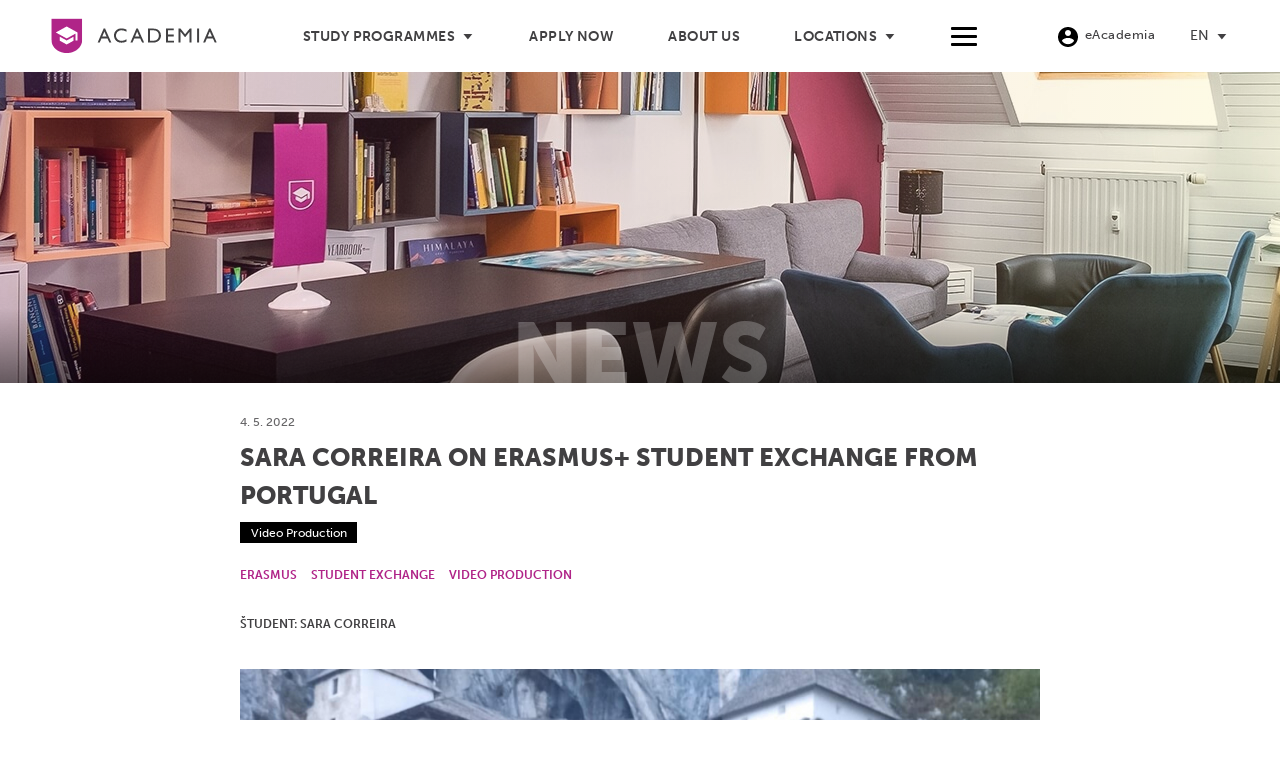

--- FILE ---
content_type: text/html; charset=UTF-8
request_url: https://www.academia.si/en/erasmus-plus-en/sara-correira-on-erasmus-student-exchange-from-portugal
body_size: 31447
content:
<!DOCTYPE html>
<html lang="en-US" class="html_stretched responsive av-preloader-disabled  html_header_top html_logo_left html_main_nav_header html_menu_right html_slim html_header_sticky_disabled html_header_shrinking_disabled html_mobile_menu_phone html_header_searchicon_disabled html_content_align_center html_header_unstick_top_disabled html_header_stretch html_minimal_header html_av-submenu-hidden html_av-submenu-display-click html_av-overlay-full html_5100 html_av-submenu-noclone html_entry_id_20689 av-cookies-no-cookie-consent av-no-preview av-default-lightbox html_text_menu_active av-mobile-menu-switch-default">
<head>
<meta charset="UTF-8" />
<script type="text/javascript">
/* <![CDATA[ */
var gform;gform||(document.addEventListener("gform_main_scripts_loaded",function(){gform.scriptsLoaded=!0}),document.addEventListener("gform/theme/scripts_loaded",function(){gform.themeScriptsLoaded=!0}),window.addEventListener("DOMContentLoaded",function(){gform.domLoaded=!0}),gform={domLoaded:!1,scriptsLoaded:!1,themeScriptsLoaded:!1,isFormEditor:()=>"function"==typeof InitializeEditor,callIfLoaded:function(o){return!(!gform.domLoaded||!gform.scriptsLoaded||!gform.themeScriptsLoaded&&!gform.isFormEditor()||(gform.isFormEditor()&&console.warn("The use of gform.initializeOnLoaded() is deprecated in the form editor context and will be removed in Gravity Forms 3.1."),o(),0))},initializeOnLoaded:function(o){gform.callIfLoaded(o)||(document.addEventListener("gform_main_scripts_loaded",()=>{gform.scriptsLoaded=!0,gform.callIfLoaded(o)}),document.addEventListener("gform/theme/scripts_loaded",()=>{gform.themeScriptsLoaded=!0,gform.callIfLoaded(o)}),window.addEventListener("DOMContentLoaded",()=>{gform.domLoaded=!0,gform.callIfLoaded(o)}))},hooks:{action:{},filter:{}},addAction:function(o,r,e,t){gform.addHook("action",o,r,e,t)},addFilter:function(o,r,e,t){gform.addHook("filter",o,r,e,t)},doAction:function(o){gform.doHook("action",o,arguments)},applyFilters:function(o){return gform.doHook("filter",o,arguments)},removeAction:function(o,r){gform.removeHook("action",o,r)},removeFilter:function(o,r,e){gform.removeHook("filter",o,r,e)},addHook:function(o,r,e,t,n){null==gform.hooks[o][r]&&(gform.hooks[o][r]=[]);var d=gform.hooks[o][r];null==n&&(n=r+"_"+d.length),gform.hooks[o][r].push({tag:n,callable:e,priority:t=null==t?10:t})},doHook:function(r,o,e){var t;if(e=Array.prototype.slice.call(e,1),null!=gform.hooks[r][o]&&((o=gform.hooks[r][o]).sort(function(o,r){return o.priority-r.priority}),o.forEach(function(o){"function"!=typeof(t=o.callable)&&(t=window[t]),"action"==r?t.apply(null,e):e[0]=t.apply(null,e)})),"filter"==r)return e[0]},removeHook:function(o,r,t,n){var e;null!=gform.hooks[o][r]&&(e=(e=gform.hooks[o][r]).filter(function(o,r,e){return!!(null!=n&&n!=o.tag||null!=t&&t!=o.priority)}),gform.hooks[o][r]=e)}});
/* ]]> */
</script>

<meta name="facebook-domain-verification" content="skggefia7q2ftey9hd2kuj9c8a9kcx" />
<link rel="preconnect" href="https://fonts.googleapis.com">
<link rel="preconnect" href="https://fonts.gstatic.com" crossorigin>
<link href="https://fonts.googleapis.com/css2?family=Titillium+Web:ital,wght@0,400;0,600;0,700;1,400&display=swap" rel="stylesheet">


<!-- mobile setting -->
<meta name="viewport" content="width=device-width, initial-scale=1">

<!-- Scripts/CSS and wp_head hook -->
<meta name='robots' content='index, follow, max-image-preview:large, max-snippet:-1, max-video-preview:-1' />
	<style>img:is([sizes="auto" i], [sizes^="auto," i]) { contain-intrinsic-size: 3000px 1500px }</style>
	<link rel="alternate" hreflang="sl" href="https://www.academia.si/erasmus-plus/sara-correira-na-erasmus-studentski-izmenjavi-iz-portugalske" />
<link rel="alternate" hreflang="en" href="https://www.academia.si/en/erasmus-plus-en/sara-correira-on-erasmus-student-exchange-from-portugal" />
<link rel="alternate" hreflang="x-default" href="https://www.academia.si/erasmus-plus/sara-correira-na-erasmus-studentski-izmenjavi-iz-portugalske" />

	<!-- This site is optimized with the Yoast SEO plugin v26.0 - https://yoast.com/wordpress/plugins/seo/ -->
	<title>Sara Correira on Erasmus+ student exchange from Portugal - Academia</title>
	<link rel="canonical" href="https://www.academia.si/en/erasmus-plus-en/sara-correira-on-erasmus-student-exchange-from-portugal" />
	<meta property="og:locale" content="en_US" />
	<meta property="og:type" content="article" />
	<meta property="og:title" content="Sara Correira on Erasmus+ student exchange from Portugal - Academia" />
	<meta property="og:description" content="Sara Correira is a student of Cinema and Audiovisuals from Porto in Portugal. For half a student year, Sara was an Erasmus student of the Media production study program &#8211; Video Production module at Academia, Maribor. As Sara said she decided to choose Academia because of the practical side of the courses. After analyzing the [&hellip;]" />
	<meta property="og:url" content="https://www.academia.si/en/erasmus-plus-en/sara-correira-on-erasmus-student-exchange-from-portugal" />
	<meta property="og:site_name" content="Academia" />
	<meta property="article:published_time" content="2022-05-04T14:28:53+00:00" />
	<meta property="article:modified_time" content="2022-05-13T16:21:54+00:00" />
	<meta property="og:image" content="https://www.academia.si/wp-content/uploads/2022/05/unnamed-4.jpg" />
	<meta property="og:image:width" content="1151" />
	<meta property="og:image:height" content="2048" />
	<meta property="og:image:type" content="image/jpeg" />
	<meta name="author" content="Academia Maribor" />
	<meta name="twitter:card" content="summary_large_image" />
	<meta name="twitter:label1" content="Written by" />
	<meta name="twitter:data1" content="Academia Maribor" />
	<meta name="twitter:label2" content="Est. reading time" />
	<meta name="twitter:data2" content="4 minutes" />
	<script type="application/ld+json" class="yoast-schema-graph">{"@context":"https://schema.org","@graph":[{"@type":"WebPage","@id":"https://www.academia.si/en/erasmus-plus-en/sara-correira-on-erasmus-student-exchange-from-portugal","url":"https://www.academia.si/en/erasmus-plus-en/sara-correira-on-erasmus-student-exchange-from-portugal","name":"Sara Correira on Erasmus+ student exchange from Portugal - Academia","isPartOf":{"@id":"https://www.academia.si/#website"},"primaryImageOfPage":{"@id":"https://www.academia.si/en/erasmus-plus-en/sara-correira-on-erasmus-student-exchange-from-portugal#primaryimage"},"image":{"@id":"https://www.academia.si/en/erasmus-plus-en/sara-correira-on-erasmus-student-exchange-from-portugal#primaryimage"},"thumbnailUrl":"https://www.academia.si/wp-content/uploads/2022/05/unnamed-4.jpg","datePublished":"2022-05-04T14:28:53+00:00","dateModified":"2022-05-13T16:21:54+00:00","author":{"@id":"https://www.academia.si/#/schema/person/5806ab3912eb06d657718493e0fc36cb"},"breadcrumb":{"@id":"https://www.academia.si/en/erasmus-plus-en/sara-correira-on-erasmus-student-exchange-from-portugal#breadcrumb"},"inLanguage":"en-US","potentialAction":[{"@type":"ReadAction","target":["https://www.academia.si/en/erasmus-plus-en/sara-correira-on-erasmus-student-exchange-from-portugal"]}]},{"@type":"ImageObject","inLanguage":"en-US","@id":"https://www.academia.si/en/erasmus-plus-en/sara-correira-on-erasmus-student-exchange-from-portugal#primaryimage","url":"https://www.academia.si/wp-content/uploads/2022/05/unnamed-4.jpg","contentUrl":"https://www.academia.si/wp-content/uploads/2022/05/unnamed-4.jpg","width":1151,"height":2048},{"@type":"BreadcrumbList","@id":"https://www.academia.si/en/erasmus-plus-en/sara-correira-on-erasmus-student-exchange-from-portugal#breadcrumb","itemListElement":[{"@type":"ListItem","position":1,"name":"Home","item":"https://www.academia.si/en"},{"@type":"ListItem","position":2,"name":"News","item":"https://www.academia.si/en/news"},{"@type":"ListItem","position":3,"name":"Sara Correira on Erasmus+ student exchange from Portugal"}]},{"@type":"WebSite","@id":"https://www.academia.si/#website","url":"https://www.academia.si/","name":"Academia","description":"The only college of short-cycle higher education with British and Slovenian Accreditation.","potentialAction":[{"@type":"SearchAction","target":{"@type":"EntryPoint","urlTemplate":"https://www.academia.si/?s={search_term_string}"},"query-input":{"@type":"PropertyValueSpecification","valueRequired":true,"valueName":"search_term_string"}}],"inLanguage":"en-US"},{"@type":"Person","@id":"https://www.academia.si/#/schema/person/5806ab3912eb06d657718493e0fc36cb","name":"Academia Maribor","url":"https://www.academia.si/en/author/zand"}]}</script>
	<!-- / Yoast SEO plugin. -->


<link rel='dns-prefetch' href='//use.typekit.net' />
<link rel="alternate" type="application/rss+xml" title="Academia &raquo; Feed" href="https://www.academia.si/en/feed" />
<link rel="alternate" type="application/rss+xml" title="Academia &raquo; Comments Feed" href="https://www.academia.si/en/comments/feed" />
<link rel='stylesheet' id='wp-block-library-css' href='https://www.academia.si/wp-includes/css/dist/block-library/style.min.css' type='text/css' media='all' />
<link rel='stylesheet' id='enfold-custom-block-css-css' href='https://www.academia.si/wp-content/themes/enfold/wp-blocks/src/textblock/style.css' type='text/css' media='all' />
<style id='global-styles-inline-css' type='text/css'>
:root{--wp--preset--aspect-ratio--square: 1;--wp--preset--aspect-ratio--4-3: 4/3;--wp--preset--aspect-ratio--3-4: 3/4;--wp--preset--aspect-ratio--3-2: 3/2;--wp--preset--aspect-ratio--2-3: 2/3;--wp--preset--aspect-ratio--16-9: 16/9;--wp--preset--aspect-ratio--9-16: 9/16;--wp--preset--color--black: #000000;--wp--preset--color--cyan-bluish-gray: #abb8c3;--wp--preset--color--white: #ffffff;--wp--preset--color--pale-pink: #f78da7;--wp--preset--color--vivid-red: #cf2e2e;--wp--preset--color--luminous-vivid-orange: #ff6900;--wp--preset--color--luminous-vivid-amber: #fcb900;--wp--preset--color--light-green-cyan: #7bdcb5;--wp--preset--color--vivid-green-cyan: #00d084;--wp--preset--color--pale-cyan-blue: #8ed1fc;--wp--preset--color--vivid-cyan-blue: #0693e3;--wp--preset--color--vivid-purple: #9b51e0;--wp--preset--color--metallic-red: #b02b2c;--wp--preset--color--maximum-yellow-red: #edae44;--wp--preset--color--yellow-sun: #eeee22;--wp--preset--color--palm-leaf: #83a846;--wp--preset--color--aero: #7bb0e7;--wp--preset--color--old-lavender: #745f7e;--wp--preset--color--steel-teal: #5f8789;--wp--preset--color--raspberry-pink: #d65799;--wp--preset--color--medium-turquoise: #4ecac2;--wp--preset--gradient--vivid-cyan-blue-to-vivid-purple: linear-gradient(135deg,rgba(6,147,227,1) 0%,rgb(155,81,224) 100%);--wp--preset--gradient--light-green-cyan-to-vivid-green-cyan: linear-gradient(135deg,rgb(122,220,180) 0%,rgb(0,208,130) 100%);--wp--preset--gradient--luminous-vivid-amber-to-luminous-vivid-orange: linear-gradient(135deg,rgba(252,185,0,1) 0%,rgba(255,105,0,1) 100%);--wp--preset--gradient--luminous-vivid-orange-to-vivid-red: linear-gradient(135deg,rgba(255,105,0,1) 0%,rgb(207,46,46) 100%);--wp--preset--gradient--very-light-gray-to-cyan-bluish-gray: linear-gradient(135deg,rgb(238,238,238) 0%,rgb(169,184,195) 100%);--wp--preset--gradient--cool-to-warm-spectrum: linear-gradient(135deg,rgb(74,234,220) 0%,rgb(151,120,209) 20%,rgb(207,42,186) 40%,rgb(238,44,130) 60%,rgb(251,105,98) 80%,rgb(254,248,76) 100%);--wp--preset--gradient--blush-light-purple: linear-gradient(135deg,rgb(255,206,236) 0%,rgb(152,150,240) 100%);--wp--preset--gradient--blush-bordeaux: linear-gradient(135deg,rgb(254,205,165) 0%,rgb(254,45,45) 50%,rgb(107,0,62) 100%);--wp--preset--gradient--luminous-dusk: linear-gradient(135deg,rgb(255,203,112) 0%,rgb(199,81,192) 50%,rgb(65,88,208) 100%);--wp--preset--gradient--pale-ocean: linear-gradient(135deg,rgb(255,245,203) 0%,rgb(182,227,212) 50%,rgb(51,167,181) 100%);--wp--preset--gradient--electric-grass: linear-gradient(135deg,rgb(202,248,128) 0%,rgb(113,206,126) 100%);--wp--preset--gradient--midnight: linear-gradient(135deg,rgb(2,3,129) 0%,rgb(40,116,252) 100%);--wp--preset--font-size--small: 1rem;--wp--preset--font-size--medium: 1.125rem;--wp--preset--font-size--large: 1.75rem;--wp--preset--font-size--x-large: clamp(1.75rem, 3vw, 2.25rem);--wp--preset--spacing--20: 0.44rem;--wp--preset--spacing--30: 0.67rem;--wp--preset--spacing--40: 1rem;--wp--preset--spacing--50: 1.5rem;--wp--preset--spacing--60: 2.25rem;--wp--preset--spacing--70: 3.38rem;--wp--preset--spacing--80: 5.06rem;--wp--preset--shadow--natural: 6px 6px 9px rgba(0, 0, 0, 0.2);--wp--preset--shadow--deep: 12px 12px 50px rgba(0, 0, 0, 0.4);--wp--preset--shadow--sharp: 6px 6px 0px rgba(0, 0, 0, 0.2);--wp--preset--shadow--outlined: 6px 6px 0px -3px rgba(255, 255, 255, 1), 6px 6px rgba(0, 0, 0, 1);--wp--preset--shadow--crisp: 6px 6px 0px rgba(0, 0, 0, 1);}:root { --wp--style--global--content-size: 800px;--wp--style--global--wide-size: 1130px; }:where(body) { margin: 0; }.wp-site-blocks > .alignleft { float: left; margin-right: 2em; }.wp-site-blocks > .alignright { float: right; margin-left: 2em; }.wp-site-blocks > .aligncenter { justify-content: center; margin-left: auto; margin-right: auto; }:where(.is-layout-flex){gap: 0.5em;}:where(.is-layout-grid){gap: 0.5em;}.is-layout-flow > .alignleft{float: left;margin-inline-start: 0;margin-inline-end: 2em;}.is-layout-flow > .alignright{float: right;margin-inline-start: 2em;margin-inline-end: 0;}.is-layout-flow > .aligncenter{margin-left: auto !important;margin-right: auto !important;}.is-layout-constrained > .alignleft{float: left;margin-inline-start: 0;margin-inline-end: 2em;}.is-layout-constrained > .alignright{float: right;margin-inline-start: 2em;margin-inline-end: 0;}.is-layout-constrained > .aligncenter{margin-left: auto !important;margin-right: auto !important;}.is-layout-constrained > :where(:not(.alignleft):not(.alignright):not(.alignfull)){max-width: var(--wp--style--global--content-size);margin-left: auto !important;margin-right: auto !important;}.is-layout-constrained > .alignwide{max-width: var(--wp--style--global--wide-size);}body .is-layout-flex{display: flex;}.is-layout-flex{flex-wrap: wrap;align-items: center;}.is-layout-flex > :is(*, div){margin: 0;}body .is-layout-grid{display: grid;}.is-layout-grid > :is(*, div){margin: 0;}body{padding-top: 0px;padding-right: 0px;padding-bottom: 0px;padding-left: 0px;}a:where(:not(.wp-element-button)){text-decoration: underline;}:root :where(.wp-element-button, .wp-block-button__link){background-color: #32373c;border-width: 0;color: #fff;font-family: inherit;font-size: inherit;line-height: inherit;padding: calc(0.667em + 2px) calc(1.333em + 2px);text-decoration: none;}.has-black-color{color: var(--wp--preset--color--black) !important;}.has-cyan-bluish-gray-color{color: var(--wp--preset--color--cyan-bluish-gray) !important;}.has-white-color{color: var(--wp--preset--color--white) !important;}.has-pale-pink-color{color: var(--wp--preset--color--pale-pink) !important;}.has-vivid-red-color{color: var(--wp--preset--color--vivid-red) !important;}.has-luminous-vivid-orange-color{color: var(--wp--preset--color--luminous-vivid-orange) !important;}.has-luminous-vivid-amber-color{color: var(--wp--preset--color--luminous-vivid-amber) !important;}.has-light-green-cyan-color{color: var(--wp--preset--color--light-green-cyan) !important;}.has-vivid-green-cyan-color{color: var(--wp--preset--color--vivid-green-cyan) !important;}.has-pale-cyan-blue-color{color: var(--wp--preset--color--pale-cyan-blue) !important;}.has-vivid-cyan-blue-color{color: var(--wp--preset--color--vivid-cyan-blue) !important;}.has-vivid-purple-color{color: var(--wp--preset--color--vivid-purple) !important;}.has-metallic-red-color{color: var(--wp--preset--color--metallic-red) !important;}.has-maximum-yellow-red-color{color: var(--wp--preset--color--maximum-yellow-red) !important;}.has-yellow-sun-color{color: var(--wp--preset--color--yellow-sun) !important;}.has-palm-leaf-color{color: var(--wp--preset--color--palm-leaf) !important;}.has-aero-color{color: var(--wp--preset--color--aero) !important;}.has-old-lavender-color{color: var(--wp--preset--color--old-lavender) !important;}.has-steel-teal-color{color: var(--wp--preset--color--steel-teal) !important;}.has-raspberry-pink-color{color: var(--wp--preset--color--raspberry-pink) !important;}.has-medium-turquoise-color{color: var(--wp--preset--color--medium-turquoise) !important;}.has-black-background-color{background-color: var(--wp--preset--color--black) !important;}.has-cyan-bluish-gray-background-color{background-color: var(--wp--preset--color--cyan-bluish-gray) !important;}.has-white-background-color{background-color: var(--wp--preset--color--white) !important;}.has-pale-pink-background-color{background-color: var(--wp--preset--color--pale-pink) !important;}.has-vivid-red-background-color{background-color: var(--wp--preset--color--vivid-red) !important;}.has-luminous-vivid-orange-background-color{background-color: var(--wp--preset--color--luminous-vivid-orange) !important;}.has-luminous-vivid-amber-background-color{background-color: var(--wp--preset--color--luminous-vivid-amber) !important;}.has-light-green-cyan-background-color{background-color: var(--wp--preset--color--light-green-cyan) !important;}.has-vivid-green-cyan-background-color{background-color: var(--wp--preset--color--vivid-green-cyan) !important;}.has-pale-cyan-blue-background-color{background-color: var(--wp--preset--color--pale-cyan-blue) !important;}.has-vivid-cyan-blue-background-color{background-color: var(--wp--preset--color--vivid-cyan-blue) !important;}.has-vivid-purple-background-color{background-color: var(--wp--preset--color--vivid-purple) !important;}.has-metallic-red-background-color{background-color: var(--wp--preset--color--metallic-red) !important;}.has-maximum-yellow-red-background-color{background-color: var(--wp--preset--color--maximum-yellow-red) !important;}.has-yellow-sun-background-color{background-color: var(--wp--preset--color--yellow-sun) !important;}.has-palm-leaf-background-color{background-color: var(--wp--preset--color--palm-leaf) !important;}.has-aero-background-color{background-color: var(--wp--preset--color--aero) !important;}.has-old-lavender-background-color{background-color: var(--wp--preset--color--old-lavender) !important;}.has-steel-teal-background-color{background-color: var(--wp--preset--color--steel-teal) !important;}.has-raspberry-pink-background-color{background-color: var(--wp--preset--color--raspberry-pink) !important;}.has-medium-turquoise-background-color{background-color: var(--wp--preset--color--medium-turquoise) !important;}.has-black-border-color{border-color: var(--wp--preset--color--black) !important;}.has-cyan-bluish-gray-border-color{border-color: var(--wp--preset--color--cyan-bluish-gray) !important;}.has-white-border-color{border-color: var(--wp--preset--color--white) !important;}.has-pale-pink-border-color{border-color: var(--wp--preset--color--pale-pink) !important;}.has-vivid-red-border-color{border-color: var(--wp--preset--color--vivid-red) !important;}.has-luminous-vivid-orange-border-color{border-color: var(--wp--preset--color--luminous-vivid-orange) !important;}.has-luminous-vivid-amber-border-color{border-color: var(--wp--preset--color--luminous-vivid-amber) !important;}.has-light-green-cyan-border-color{border-color: var(--wp--preset--color--light-green-cyan) !important;}.has-vivid-green-cyan-border-color{border-color: var(--wp--preset--color--vivid-green-cyan) !important;}.has-pale-cyan-blue-border-color{border-color: var(--wp--preset--color--pale-cyan-blue) !important;}.has-vivid-cyan-blue-border-color{border-color: var(--wp--preset--color--vivid-cyan-blue) !important;}.has-vivid-purple-border-color{border-color: var(--wp--preset--color--vivid-purple) !important;}.has-metallic-red-border-color{border-color: var(--wp--preset--color--metallic-red) !important;}.has-maximum-yellow-red-border-color{border-color: var(--wp--preset--color--maximum-yellow-red) !important;}.has-yellow-sun-border-color{border-color: var(--wp--preset--color--yellow-sun) !important;}.has-palm-leaf-border-color{border-color: var(--wp--preset--color--palm-leaf) !important;}.has-aero-border-color{border-color: var(--wp--preset--color--aero) !important;}.has-old-lavender-border-color{border-color: var(--wp--preset--color--old-lavender) !important;}.has-steel-teal-border-color{border-color: var(--wp--preset--color--steel-teal) !important;}.has-raspberry-pink-border-color{border-color: var(--wp--preset--color--raspberry-pink) !important;}.has-medium-turquoise-border-color{border-color: var(--wp--preset--color--medium-turquoise) !important;}.has-vivid-cyan-blue-to-vivid-purple-gradient-background{background: var(--wp--preset--gradient--vivid-cyan-blue-to-vivid-purple) !important;}.has-light-green-cyan-to-vivid-green-cyan-gradient-background{background: var(--wp--preset--gradient--light-green-cyan-to-vivid-green-cyan) !important;}.has-luminous-vivid-amber-to-luminous-vivid-orange-gradient-background{background: var(--wp--preset--gradient--luminous-vivid-amber-to-luminous-vivid-orange) !important;}.has-luminous-vivid-orange-to-vivid-red-gradient-background{background: var(--wp--preset--gradient--luminous-vivid-orange-to-vivid-red) !important;}.has-very-light-gray-to-cyan-bluish-gray-gradient-background{background: var(--wp--preset--gradient--very-light-gray-to-cyan-bluish-gray) !important;}.has-cool-to-warm-spectrum-gradient-background{background: var(--wp--preset--gradient--cool-to-warm-spectrum) !important;}.has-blush-light-purple-gradient-background{background: var(--wp--preset--gradient--blush-light-purple) !important;}.has-blush-bordeaux-gradient-background{background: var(--wp--preset--gradient--blush-bordeaux) !important;}.has-luminous-dusk-gradient-background{background: var(--wp--preset--gradient--luminous-dusk) !important;}.has-pale-ocean-gradient-background{background: var(--wp--preset--gradient--pale-ocean) !important;}.has-electric-grass-gradient-background{background: var(--wp--preset--gradient--electric-grass) !important;}.has-midnight-gradient-background{background: var(--wp--preset--gradient--midnight) !important;}.has-small-font-size{font-size: var(--wp--preset--font-size--small) !important;}.has-medium-font-size{font-size: var(--wp--preset--font-size--medium) !important;}.has-large-font-size{font-size: var(--wp--preset--font-size--large) !important;}.has-x-large-font-size{font-size: var(--wp--preset--font-size--x-large) !important;}
:where(.wp-block-post-template.is-layout-flex){gap: 1.25em;}:where(.wp-block-post-template.is-layout-grid){gap: 1.25em;}
:where(.wp-block-columns.is-layout-flex){gap: 2em;}:where(.wp-block-columns.is-layout-grid){gap: 2em;}
:root :where(.wp-block-pullquote){font-size: 1.5em;line-height: 1.6;}
</style>
<link rel='stylesheet' id='owplugin_slick_css-css' href='https://www.academia.si/wp-content/plugins/ow-plugin/admin/../js/slick.css' type='text/css' media='all' />
<link rel='stylesheet' id='wpml-legacy-dropdown-0-css' href='https://www.academia.si/wp-content/plugins/sitepress-multilingual-cms/templates/language-switchers/legacy-dropdown/style.min.css' type='text/css' media='all' />
<style id='wpml-legacy-dropdown-0-inline-css' type='text/css'>
.wpml-ls-statics-shortcode_actions, .wpml-ls-statics-shortcode_actions .wpml-ls-sub-menu, .wpml-ls-statics-shortcode_actions a {border-color:#EEEEEE;}.wpml-ls-statics-shortcode_actions a, .wpml-ls-statics-shortcode_actions .wpml-ls-sub-menu a, .wpml-ls-statics-shortcode_actions .wpml-ls-sub-menu a:link, .wpml-ls-statics-shortcode_actions li:not(.wpml-ls-current-language) .wpml-ls-link, .wpml-ls-statics-shortcode_actions li:not(.wpml-ls-current-language) .wpml-ls-link:link {color:#444444;background-color:#ffffff;}.wpml-ls-statics-shortcode_actions .wpml-ls-sub-menu a:hover,.wpml-ls-statics-shortcode_actions .wpml-ls-sub-menu a:focus, .wpml-ls-statics-shortcode_actions .wpml-ls-sub-menu a:link:hover, .wpml-ls-statics-shortcode_actions .wpml-ls-sub-menu a:link:focus {color:#000000;background-color:#eeeeee;}.wpml-ls-statics-shortcode_actions .wpml-ls-current-language > a {color:#444444;background-color:#ffffff;}.wpml-ls-statics-shortcode_actions .wpml-ls-current-language:hover>a, .wpml-ls-statics-shortcode_actions .wpml-ls-current-language>a:focus {color:#000000;background-color:#eeeeee;}
#lang_sel img, #lang_sel_list img, #lang_sel_footer img { display: inline; }
</style>
<link rel='stylesheet' id='dev-css-css' href='https://www.academia.si/wp-content/themes/enfold-child/css/style.css' type='text/css' media='all' />
<link rel='stylesheet' id='museo-sans-font-css' href='https://use.typekit.net/xfl4rmf.css?ver=6.8.3' type='text/css' media='all' />
<link rel='stylesheet' id='avia-merged-styles-css' href='https://www.academia.si/wp-content/uploads/dynamic_avia/avia-merged-styles-6f228d7f780f91d6e2e1de18f1cf796a---6953b1421b65a.css' type='text/css' media='all' />
<link rel='stylesheet' id='avia-single-post-26285-css' href='https://www.academia.si/wp-content/uploads/dynamic_avia/avia_posts_css/post-26285.css' type='text/css' media='all' />
<script type="text/javascript" src="https://www.academia.si/wp-includes/js/jquery/jquery.min.js" id="jquery-core-js"></script>
<script type="text/javascript" src="https://www.academia.si/wp-includes/js/jquery/jquery-migrate.min.js" id="jquery-migrate-js"></script>
<script type="text/javascript" id="wpml-cookie-js-extra">
/* <![CDATA[ */
var wpml_cookies = {"wp-wpml_current_language":{"value":"en","expires":1,"path":"\/"}};
var wpml_cookies = {"wp-wpml_current_language":{"value":"en","expires":1,"path":"\/"}};
/* ]]> */
</script>
<script type="text/javascript" src="https://www.academia.si/wp-content/plugins/sitepress-multilingual-cms/res/js/cookies/language-cookie.js" id="wpml-cookie-js" defer="defer" data-wp-strategy="defer"></script>
<script type="text/javascript" src="https://www.academia.si/wp-content/plugins/sitepress-multilingual-cms/templates/language-switchers/legacy-dropdown/script.min.js" id="wpml-legacy-dropdown-0-js"></script>
<script type="text/javascript" src="https://www.academia.si/wp-content/themes/enfold/js/avia-js.js" id="avia-js-js"></script>
<script type="text/javascript" src="https://www.academia.si/wp-content/themes/enfold/js/avia-compat.js" id="avia-compat-js"></script>
<script type="text/javascript" src="https://www.academia.si/wp-content/themes/enfold/config-wpml/wpml-mod.js" id="avia-wpml-script-js"></script>
<link rel="https://api.w.org/" href="https://www.academia.si/en/wp-json/" /><link rel="alternate" title="JSON" type="application/json" href="https://www.academia.si/en/wp-json/wp/v2/posts/26285" /><link rel="EditURI" type="application/rsd+xml" title="RSD" href="https://www.academia.si/xmlrpc.php?rsd" />
<meta name="generator" content="WordPress 6.8.3" />
<link rel='shortlink' href='https://www.academia.si/en?p=26285' />
<link rel="alternate" title="oEmbed (JSON)" type="application/json+oembed" href="https://www.academia.si/en/wp-json/oembed/1.0/embed?url=https%3A%2F%2Fwww.academia.si%2Fen%2Ferasmus-plus-en%2Fsara-correira-on-erasmus-student-exchange-from-portugal" />
<link rel="alternate" title="oEmbed (XML)" type="text/xml+oembed" href="https://www.academia.si/en/wp-json/oembed/1.0/embed?url=https%3A%2F%2Fwww.academia.si%2Fen%2Ferasmus-plus-en%2Fsara-correira-on-erasmus-student-exchange-from-portugal&#038;format=xml" />
<meta name="generator" content="WPML ver:4.8.6 stt:1,46;" />
<meta name="theme-color" content="#B02488"><script type="text/javascript">var ajaxUrlDefault = "https://www.academia.si/wp-admin/admin-ajax.php";</script>	<!-- Google Tag Manager  -->
	<script>(function(w,d,s,l,i){w[l]=w[l]||[];w[l].push({'gtm.start':
	new Date().getTime(),event:'gtm.js'});var f=d.getElementsByTagName(s)[0],
	j=d.createElement(s),dl=l!='dataLayer'?'&l='+l:'';j.async=true;j.src=
	'https://www.googletagmanager.com/gtm.js?id='+i+dl;f.parentNode.insertBefore(j,f);
	})(window,document,'script','dataLayer','GTM-K5MS6MZ');</script>
	<!-- End Google Tag Manager  -->

	<!-- Google Tag Manager (noscript)  -->
	<noscript><iframe src="https://www.googletagmanager.com/ns.html?id=GTM-K5MS6MZ "
	height="0" width="0" style="display:none;visibility:hidden"></iframe></noscript>
	<!-- End Google Tag Manager (noscript)  -->

	
<link rel="icon" href="https://www.academia.si/wp-content/uploads/2020/06/Academia-favicon512x512.svg" type="image/x-icon">
<!--[if lt IE 9]><script src="https://www.academia.si/wp-content/themes/enfold/js/html5shiv.js"></script><![endif]--><link rel="profile" href="https://gmpg.org/xfn/11" />
<link rel="alternate" type="application/rss+xml" title="Academia RSS2 Feed" href="https://www.academia.si/en/feed" />
<link rel="pingback" href="https://www.academia.si/xmlrpc.php" />
      <meta name="onesignal" content="wordpress-plugin"/>
            <script>

      window.OneSignalDeferred = window.OneSignalDeferred || [];

      OneSignalDeferred.push(function(OneSignal) {
        var oneSignal_options = {};
        window._oneSignalInitOptions = oneSignal_options;

        oneSignal_options['serviceWorkerParam'] = { scope: '/' };
oneSignal_options['serviceWorkerPath'] = 'OneSignalSDKWorker.js.php';

        OneSignal.Notifications.setDefaultUrl("https://www.academia.si");

        oneSignal_options['wordpress'] = true;
oneSignal_options['appId'] = '7e672f13-1ffe-4626-b035-7f0cebefd094';
oneSignal_options['allowLocalhostAsSecureOrigin'] = true;
oneSignal_options['welcomeNotification'] = { };
oneSignal_options['welcomeNotification']['title'] = "Academia";
oneSignal_options['welcomeNotification']['message'] = "Hvala za prijavo!";
oneSignal_options['path'] = "https://www.academia.si/wp-content/plugins/onesignal-free-web-push-notifications/sdk_files/";
oneSignal_options['promptOptions'] = { };
oneSignal_options['promptOptions']['actionMessage'] = "Radi bi ti pošiljali obvestila. Odjaviš se lahko kadarkoli.";
oneSignal_options['promptOptions']['acceptButtonText'] = "Dovoli";
oneSignal_options['promptOptions']['cancelButtonText'] = "Ne hvala";
              OneSignal.init(window._oneSignalInitOptions);
              OneSignal.Slidedown.promptPush()      });

      function documentInitOneSignal() {
        var oneSignal_elements = document.getElementsByClassName("OneSignal-prompt");

        var oneSignalLinkClickHandler = function(event) { OneSignal.Notifications.requestPermission(); event.preventDefault(); };        for(var i = 0; i < oneSignal_elements.length; i++)
          oneSignal_elements[i].addEventListener('click', oneSignalLinkClickHandler, false);
      }

      if (document.readyState === 'complete') {
           documentInitOneSignal();
      }
      else {
           window.addEventListener("load", function(event){
               documentInitOneSignal();
          });
      }
    </script>
<style>.avia-image-overlay-wrap a.avia_image .image-overlay, .avia_transform a .image-overlay {display: none !important;}</style>		<style type="text/css" id="wp-custom-css">
			#CookiebotWidget #CookiebotWidget-buttons #CookiebotWidget-btn-withdraw,#CookiebotWidget #CookiebotWidget-buttons #CookiebotWidget-btn-change{
	font-size: 14px;
	text-transform: uppercase;
}		</style>
		<style type="text/css">
		@font-face {font-family: 'entypo-fontello-enfold'; font-weight: normal; font-style: normal; font-display: swap;
		src: url('https://www.academia.si/wp-content/themes/enfold/config-templatebuilder/avia-template-builder/assets/fonts/entypo-fontello-enfold/entypo-fontello-enfold.woff2') format('woff2'),
		url('https://www.academia.si/wp-content/themes/enfold/config-templatebuilder/avia-template-builder/assets/fonts/entypo-fontello-enfold/entypo-fontello-enfold.woff') format('woff'),
		url('https://www.academia.si/wp-content/themes/enfold/config-templatebuilder/avia-template-builder/assets/fonts/entypo-fontello-enfold/entypo-fontello-enfold.ttf') format('truetype'),
		url('https://www.academia.si/wp-content/themes/enfold/config-templatebuilder/avia-template-builder/assets/fonts/entypo-fontello-enfold/entypo-fontello-enfold.svg#entypo-fontello-enfold') format('svg'),
		url('https://www.academia.si/wp-content/themes/enfold/config-templatebuilder/avia-template-builder/assets/fonts/entypo-fontello-enfold/entypo-fontello-enfold.eot'),
		url('https://www.academia.si/wp-content/themes/enfold/config-templatebuilder/avia-template-builder/assets/fonts/entypo-fontello-enfold/entypo-fontello-enfold.eot?#iefix') format('embedded-opentype');
		}

		#top .avia-font-entypo-fontello-enfold, body .avia-font-entypo-fontello-enfold, html body [data-av_iconfont='entypo-fontello-enfold']:before{ font-family: 'entypo-fontello-enfold'; }
		
		@font-face {font-family: 'entypo-fontello'; font-weight: normal; font-style: normal; font-display: swap;
		src: url('https://www.academia.si/wp-content/themes/enfold/config-templatebuilder/avia-template-builder/assets/fonts/entypo-fontello/entypo-fontello.woff2') format('woff2'),
		url('https://www.academia.si/wp-content/themes/enfold/config-templatebuilder/avia-template-builder/assets/fonts/entypo-fontello/entypo-fontello.woff') format('woff'),
		url('https://www.academia.si/wp-content/themes/enfold/config-templatebuilder/avia-template-builder/assets/fonts/entypo-fontello/entypo-fontello.ttf') format('truetype'),
		url('https://www.academia.si/wp-content/themes/enfold/config-templatebuilder/avia-template-builder/assets/fonts/entypo-fontello/entypo-fontello.svg#entypo-fontello') format('svg'),
		url('https://www.academia.si/wp-content/themes/enfold/config-templatebuilder/avia-template-builder/assets/fonts/entypo-fontello/entypo-fontello.eot'),
		url('https://www.academia.si/wp-content/themes/enfold/config-templatebuilder/avia-template-builder/assets/fonts/entypo-fontello/entypo-fontello.eot?#iefix') format('embedded-opentype');
		}

		#top .avia-font-entypo-fontello, body .avia-font-entypo-fontello, html body [data-av_iconfont='entypo-fontello']:before{ font-family: 'entypo-fontello'; }
		</style>

<!--
Debugging Info for Theme support: 

Theme: Enfold
Version: 7.1.2
Installed: enfold
AviaFramework Version: 5.6
AviaBuilder Version: 6.0
aviaElementManager Version: 1.0.1
- - - - - - - - - - -
ChildTheme: Enfold Child
ChildTheme Version: 1.0
ChildTheme Installed: enfold

- - - - - - - - - - -
ML:256-PU:62-PLA:16
WP:6.8.3
Compress: CSS:all theme files - JS:disabled
Updates: disabled
PLAu:15
-->
</head>

<body id="top" class="wp-singular post-template-default single single-post postid-26285 single-format-standard wp-theme-enfold wp-child-theme-enfold-child stretched rtl_columns av-curtain-numeric helvetica-neue-websave helvetica_neue  post-sara-correira-on-erasmus-student-exchange-from-portugal parent-sara-correira-on-erasmus-student-exchange-from-portugal post-type-post category-erasmus-plus-en post_tag-erasmus-en post_tag-student-exchange-en post_tag-video-production study_categories-video-production translation_priority-optional-en avia-responsive-images-support" itemscope="itemscope" itemtype="https://schema.org/WebPage" >

	
	<div id='wrap_all'>

	
<header id='header' class='all_colors header_color light_bg_color  av_header_top av_logo_left av_main_nav_header av_menu_right av_slim av_header_sticky_disabled av_header_shrinking_disabled av_header_stretch av_mobile_menu_phone av_header_searchicon_disabled av_header_unstick_top_disabled av_minimal_header av_bottom_nav_disabled  av_header_border_disabled'  role="banner" itemscope="itemscope" itemtype="https://schema.org/WPHeader" >

        <div  id='header_main' class='container_wrap container_wrap_logo'>

        <div class='container av-logo-container'><div class='inner-container'><span class='logo avia-svg-logo'><a href='https://www.academia.si/en' class='av-contains-svg' aria-label='logo' title='logo'><svg role="graphics-document" title="logo" desc="" alt=""   xmlns="http://www.w3.org/2000/svg" width="168" height="36" viewBox="0 0 168 36" preserveAspectRatio="xMinYMid meet"><defs><clipPath id="s4roa"><path d="M.37.34h31.185v34.952H.37z"/></clipPath><clipPath id="s4rob"><path d="M.37 35.292h167.408V.34H.37z"/></clipPath></defs><g><g><g><g/><g clip-path="url(#s4roa)"><path fill="#b02488" d="M31.565.34v22.038h-.01c-.237 7.166-7.12 12.914-15.585 12.914-8.469 0-15.352-5.748-15.589-12.914H.37V.34zm-8.688 18.345l-6.996 3.856-6.997-3.856v4.057l6.997 3.857 6.996-3.857zm3.984-4.257L15.876 8.343l-10.99 6.085 10.99 6.085 8.988-4.968v6.996h1.997z"/></g></g><g><path fill="#414042" d="M53.303 10.38h1.424l6.34 14.221h-2.073L57.11 20.41h-6.032l-1.767 4.191H47.23zm2.975 8.225l-2.281-5.116-2.116 5.116z"/></g><g><path fill="#414042" d="M76.463 21.323v2.227c-1.484.809-3.199 1.214-5.142 1.214-1.579 0-2.919-.317-4.019-.951a6.996 6.996 0 0 1-2.61-2.622 7.106 7.106 0 0 1-.962-3.613c0-2.059.734-3.789 2.201-5.193 1.468-1.403 3.278-2.105 5.43-2.105 1.485 0 3.135.388 4.95 1.164v2.176c-1.653-.945-3.27-1.417-4.849-1.417-1.618 0-2.963.511-4.033 1.534-1.069 1.022-1.604 2.302-1.604 3.841 0 1.551.526 2.827 1.579 3.826 1.053.998 2.398 1.497 4.039 1.497 1.713 0 3.387-.525 5.02-1.578"/></g><g><path fill="#414042" d="M86.474 10.38h1.423l6.34 14.221h-2.072L90.28 20.41h-6.032l-1.767 4.191H80.4zm2.977 8.225l-2.284-5.116-2.12 5.116z"/></g><g><path fill="#414042" d="M98.29 24.589V10.47h4.767c1.923 0 3.445.288 4.565.865 1.12.577 2.012 1.426 2.673 2.545a7.084 7.084 0 0 1 .991 3.664c0 .945-.182 1.85-.547 2.713a6.803 6.803 0 0 1-1.558 2.277 6.841 6.841 0 0 1-2.398 1.529 7.177 7.177 0 0 1-1.468.42c-.446.071-1.296.106-2.551.106zm2.024-12.318v10.517h2.592c1.012 0 1.797-.07 2.358-.208.56-.138 1.028-.314 1.402-.526a4.794 4.794 0 0 0 1.027-.785c.999-1.012 1.498-2.291 1.498-3.835 0-1.519-.513-2.757-1.538-3.715a4.894 4.894 0 0 0-1.3-.881 5.506 5.506 0 0 0-1.392-.456c-.439-.074-1.144-.111-2.116-.111z"/></g><g><path fill="#414042" d="M116.3 10.47h8.017v1.801h-5.992v4.313h5.789v1.811h-5.789v4.393h6.184v1.802H116.3z"/></g><g><path fill="#414042" d="M140.406 10.47h1.893v14.14h-2.035V13.608l-4.347 5.466h-.375l-4.397-5.466V24.61h-2.025V10.47h1.916l4.699 5.808z"/></g><g/><g clip-path="url(#s4rob)"><path fill="#414042" d="M147.85 24.61h2.024V10.47h-2.024z"/></g><g clip-path="url(#s4rob)"><path fill="#414042" d="M160.014 10.38h1.423l6.34 14.221h-2.073l-1.884-4.191h-6.032l-1.767 4.191h-2.081zm2.974 8.225l-2.281-5.116-2.116 5.116z"/></g></g></g></svg></a></span><nav class='main_menu' data-selectname='Select a page'  role="navigation" itemscope="itemscope" itemtype="https://schema.org/SiteNavigationElement" ><div class="avia-menu av-main-nav-wrap"><ul role="menu" class="menu av-main-nav" id="avia-menu"><li role="menuitem" id="menu-item-19916" class="has-sub-menu mega-menu-study-programs menu-item menu-item-type-custom menu-item-object-custom menu-item-top-level menu-item-top-level-1"><a itemprop="url" tabindex="0"><span class="avia-bullet"></span><span class="avia-menu-text">Study programmes</span><span class="avia-menu-fx"><span class="avia-arrow-wrap"><span class="avia-arrow"></span></span></span></a></li>
<li role="menuitem" id="menu-item-35634" class="menu-item menu-item-type-post_type menu-item-object-page menu-item-top-level menu-item-top-level-2"><a href="https://www.academia.si/en/apply" itemprop="url" tabindex="0"><span class="avia-bullet"></span><span class="avia-menu-text">Apply Now</span><span class="avia-menu-fx"><span class="avia-arrow-wrap"><span class="avia-arrow"></span></span></span></a></li>
<li role="menuitem" id="menu-item-17568" class="menu-item menu-item-type-post_type menu-item-object-about-us menu-item-top-level menu-item-top-level-3"><a href="https://www.academia.si/en/about-us/who-are-we" itemprop="url" tabindex="0"><span class="avia-bullet"></span><span class="avia-menu-text">About us</span><span class="avia-menu-fx"><span class="avia-arrow-wrap"><span class="avia-arrow"></span></span></span></a></li>
<li role="menuitem" id="menu-item-19918" class="has-sub-menu menu-item menu-item-type-custom menu-item-object-custom menu-item-has-children menu-item-top-level menu-item-top-level-4"><a itemprop="url" tabindex="0"><span class="avia-bullet"></span><span class="avia-menu-text">Locations</span><span class="avia-menu-fx"><span class="avia-arrow-wrap"><span class="avia-arrow"></span></span></span></a>


<ul class="sub-menu">
	<li role="menuitem" id="menu-item-19663" class="menu-item menu-item-type-post_type menu-item-object-page"><a href="https://www.academia.si/en/maribor" itemprop="url" tabindex="0"><span class="avia-bullet"></span><span class="avia-menu-text">Maribor</span></a></li>
	<li role="menuitem" id="menu-item-19919" class="menu-item menu-item-type-post_type menu-item-object-page"><a href="https://www.academia.si/en/study-from-home" itemprop="url" tabindex="0"><span class="avia-bullet"></span><span class="avia-menu-text">Remote Study</span></a></li>
</ul>
</li>
<li class="hidden_menu_hamburger">
                    <a href="#">
                        <span class="av-hamburger av-hamburger--spin av-js-hamburger av-inserted-main-menu">
                            <span class="av-hamburger-box"><span class="av-hamburger-inner"></span></span>
                        </span>
                    </a>
               </li><li class='av-language-switch-item language_sl '><a href="https://www.academia.si/erasmus-plus/sara-correira-na-erasmus-studentski-izmenjavi-iz-portugalske"><span class='language_flag'><img title='SLO' src='https://www.academia.si/wp-content/plugins/sitepress-multilingual-cms/res/flags/sl.png' /></span></a></li><li class='av-language-switch-item language_en avia_current_lang'><a href="https://www.academia.si/en/erasmus-plus-en/sara-correira-on-erasmus-student-exchange-from-portugal"><span class='language_flag'><img title='EN' src='https://www.academia.si/wp-content/plugins/sitepress-multilingual-cms/res/flags/en.png' /></span></a></li><li class="av-burger-menu-main menu-item-avia-special " role="menuitem">
	        			<a href="#" aria-label="Menu" aria-hidden="false">
							<span class="av-hamburger av-hamburger--spin av-js-hamburger">
								<span class="av-hamburger-box">
						          <span class="av-hamburger-inner"></span>
						          <strong>Menu</strong>
								</span>
							</span>
							<span class="avia_hidden_link_text">Menu</span>
						</a>
	        		   </li></ul></div></nav><div class="wrapper-site-menu-header"><p class="eAcademia-link"><a href="https://student.academia.si" target="_blank">eAcademia</a></p>
<div
	 class="wpml-ls-statics-shortcode_actions wpml-ls wpml-ls-legacy-dropdown js-wpml-ls-legacy-dropdown" id="lang_sel">
	<ul role="menu">

		<li role="none" tabindex="0" class="wpml-ls-slot-shortcode_actions wpml-ls-item wpml-ls-item-en wpml-ls-current-language wpml-ls-last-item wpml-ls-item-legacy-dropdown">
			<a href="#" class="js-wpml-ls-item-toggle wpml-ls-item-toggle lang_sel_sel icl-en" role="menuitem" title="Switch to EN">
                <span class="wpml-ls-native icl_lang_sel_native" role="menuitem">EN</span></a>

			<ul class="wpml-ls-sub-menu" role="menu">
				
					<li class="icl-sl wpml-ls-slot-shortcode_actions wpml-ls-item wpml-ls-item-sl wpml-ls-first-item" role="none">
						<a href="https://www.academia.si/erasmus-plus/sara-correira-na-erasmus-studentski-izmenjavi-iz-portugalske" class="wpml-ls-link" role="menuitem" aria-label="Switch to SLO" title="Switch to SLO">
                            <span class="wpml-ls-native icl_lang_sel_native" lang="sl">SLO</span></a>
					</li>

							</ul>

		</li>

	</ul>
</div>
</div><div id="mega-menu-study-programs" class="academia-mega-menus wrapper-study-programs-mega-menu"><div class="wrapper-study-programs-cards"><div id="program-economist" class="single-program"><div class="title-section-program"><div class="extra-small"><p class="default-font">Programme</p></div><div class="default-font line-before-text red-line"><h3>Economist</h3></div></div><div class="single-program-modules red-box"><div class="extra-small"><p>Modules</p></div><ul class="modules non-special para-title"><li id="modul-accounting-finance" class="modul"><a href="https://www.academia.si/en/study-programme/about-accounting-finance">Accounting &amp; Finance</a></li><li id="modul-commerce" class="modul"><a href="https://www.academia.si/en/study-programme/about-commerce">Commerce</a></li><li id="modul-tourism" class="modul"><a href="https://www.academia.si/en/study-programme/about-tourism">Tourism</a></li><li id="modul-digital-marketing-commerce" class="modul"><a href="https://www.academia.si/en/study-programme/digital-marketing-commerce">Digital Marketing (HND) &amp; Commerce (SCHE)</a></li><li id="modul-hr-management-commerce" class="modul"><a href="https://www.academia.si/en/study-programme/hr-management-commerce">HR Management (HND) &amp; Commerce (SCHE)</a></li></ul></div></div><div id="program-engineering-sciences" class="single-program"><div class="title-section-program"><div class="empty_space"></div><div class="default-font line-before-text blue-line"><h3>Engineering Sciences</h3></div></div><div class="single-program-modules blue-box"><div class="extra-small"><p>Modules</p></div><ul class="modules non-special para-title"><li id="modul-construction-civil-engineering" class="modul"><a href="https://www.academia.si/en/study-programme/about-construction-civil-engineering">Construction &amp; Civil Engineering</a></li><li id="modul-mechanical-engineering" class="modul"><a href="https://www.academia.si/en/study-programme/about-mechanical-engineering">Mechanical Engineering</a></li><li id="modul-security-engineering" class="modul"><a href="https://www.academia.si/en/study-programme/about-security-engineering">Security Engineering</a></li></ul></div></div><div id="program-racunalnistvo-in-informatika-en" class="single-program"><div class="title-section-program"><div class="empty_space"></div><div class="default-font line-before-text blue-line"><h3>Computer sciences</h3></div></div><div class="single-program-modules blue-box"><div class="extra-small"><p>COMPUTING - modules</p></div><ul class="modules special para-title"><li id="modul-software-computing" class="modul"><a href="https://www.academia.si/en/study-programme/about-software-computing">Software Computing</a></li><li id="modul-network-computing" class="modul"><a href="https://www.academia.si/en/study-programme/o-programu-sistemski-inzenir-informatike">Network Computing</a></li></ul><ul class="modules non-special para-title"><li id="modul-application-development" class="modul"><a href="https://www.academia.si/en/study-programme/about-application-development">Application development</a></li><li id="modul-artificial-intelligence" class="modul"><a href="https://www.academia.si/en/study-programme/about-artifical-intelligence">Artificial intelligence</a></li><li id="modul-cyber-security" class="modul"><a href="https://www.academia.si/en/study-programme/cyber-security">Cyber security</a></li><li id="modul-data-science" class="modul"><a href="https://www.academia.si/en/study-programme/data-science">Data science</a></li></ul></div></div><div id="program-media-production" class="single-program"><div class="title-section-program"><div class="extra-small"><p class="default-font">Programme</p></div><div class="default-font line-before-text yellow-line"><h3>Media production</h3></div></div><div class="single-program-modules yellow-box"><div class="extra-small"><p>Modules</p></div><ul class="modules non-special para-title"><li id="modul-3d-animation" class="modul"><a href="https://www.academia.si/en/study-programme/about-3d-animation">3D Animation</a></li><li id="modul-audio-production" class="modul"><a href="https://www.academia.si/en/study-programme/about-audio-production">Audio Production</a></li><li id="modul-graphic-design" class="modul"><a href="https://www.academia.si/en/study-programme/about-graphic-design">Graphic Design</a></li><li id="modul-photography" class="modul"><a href="https://www.academia.si/en/study-programme/about-photography">Photography</a></li><li id="modul-video-production" class="modul"><a href="https://www.academia.si/en/study-programme/about-video-production">Video Production</a></li><li id="modul-web-production" class="modul"><a href="https://www.academia.si/en/study-programme/about-web-production">Web Production</a></li></ul></div></div></div><div class="header-menu-notice"><div class="purple-info-line"><div class="para-small para-small-with-para-title white-font"><p><strong>Online Information Session&nbsp;</strong></p><p>January 28, 2026 at 6 PM</p></div><div class="para-small arrow-link white-arrow purple-info-line-link"><p><a href="https://www.academia.si/en/latest/online-information-session-for-prospective-students-from-the-western-balkans" target=""><span>More</span></a></p></div></div></div></div><div id="mega-menu-other-pages" class="academia-mega-menus wrapper-other-pages-mega-menu"><div class="wrapper_hidden_menu_links"><ul id="hidden-menu" class="hamburger-menu"><li id="menu-item-19949" class="menu-item menu-item-type-custom menu-item-object-custom menu-item-has-children menu-item-19949"><a>News</a>
<ul class="sub-menu">
	<li id="menu-item-19950" class="menu-item menu-item-type-post_type menu-item-object-page current_page_parent menu-item-19950"><a href="https://www.academia.si/en/news">All news</a></li>
	<li id="menu-item-20366" class="menu-item menu-item-type-taxonomy menu-item-object-category menu-item-20366"><a href="https://www.academia.si/en/category/latest">Latest</a></li>
	<li id="menu-item-20367" class="menu-item menu-item-type-taxonomy menu-item-object-category menu-item-20367"><a href="https://www.academia.si/en/category/student-projects">Student projects</a></li>
	<li id="menu-item-20370" class="menu-item menu-item-type-taxonomy menu-item-object-category menu-item-20370"><a href="https://www.academia.si/en/category/work-based-learning">Work Based Learning</a></li>
	<li id="menu-item-20368" class="menu-item menu-item-type-taxonomy menu-item-object-category current-post-ancestor current-menu-parent current-post-parent menu-item-20368"><a href="https://www.academia.si/en/category/erasmus-plus-en">Erasmus+</a></li>
	<li id="menu-item-20369" class="menu-item menu-item-type-taxonomy menu-item-object-category menu-item-20369"><a href="https://www.academia.si/en/category/development-projects">Development projects</a></li>
</ul>
</li>
<li id="menu-item-19952" class="menu-item menu-item-type-custom menu-item-object-custom menu-item-has-children menu-item-19952"><a>For students</a>
<ul class="sub-menu">
	<li id="menu-item-19953" class="menu-item menu-item-type-post_type menu-item-object-erasmus menu-item-19953"><a href="https://www.academia.si/en/erasmus/basic-information">Erasmus+</a></li>
</ul>
</li>
<li id="menu-item-19954" class="menu-item menu-item-type-custom menu-item-object-custom menu-item-has-children menu-item-19954"><a>We Cooperate With</a>
<ul class="sub-menu">
	<li id="menu-item-19955" class="menu-item menu-item-type-post_type menu-item-object-page menu-item-19955"><a href="https://www.academia.si/en/partner-universities-and-schools">Universities and Schools</a></li>
</ul>
</li>
<li id="menu-item-19956" class="menu-item menu-item-type-custom menu-item-object-custom menu-item-has-children menu-item-19956"><a>For Companies</a>
<ul class="sub-menu">
	<li id="menu-item-19957" class="menu-item menu-item-type-post_type menu-item-object-for-companies menu-item-19957"><a href="https://www.academia.si/en/for-business/provide-scholarship">Employ or provide a scholarship for a student</a></li>
	<li id="menu-item-19958" class="menu-item menu-item-type-post_type menu-item-object-for-companies menu-item-19958"><a href="https://www.academia.si/en/for-business/internships">Provide internships at your company</a></li>
	<li id="menu-item-19959" class="menu-item menu-item-type-post_type menu-item-object-for-companies menu-item-19959"><a href="https://www.academia.si/en/for-business/education-for-employees">Provide education for your employees</a></li>
</ul>
</li>
</ul></div><div class="header-menu-notice"><div class="purple-info-line"><div class="para-small para-small-with-para-title white-font"><p><strong>Online Information Session&nbsp;</strong></p><p>January 28, 2026 at 6 PM</p></div><div class="para-small arrow-link white-arrow purple-info-line-link"><p><a href="https://www.academia.si/en/latest/online-information-session-for-prospective-students-from-the-western-balkans" target=""><span>More</span></a></p></div></div></div></div></div> </div> 
        <!-- end container_wrap-->
    </div>
    <div id="avia_alternate_menu_container" style="display: none;"><nav class='main_menu' data-selectname='Select a page'  role="navigation" itemscope="itemscope" itemtype="https://schema.org/SiteNavigationElement" ><div class="avia_alternate_menu av-main-nav-wrap"><ul id="avia_alternate_menu" class="menu av-main-nav"><li role="menuitem" id="menu-item-19920" class="menu-item menu-item-type-custom menu-item-object-custom menu-item-has-children menu-item-top-level menu-item-top-level-1"><a itemprop="url" tabindex="0"><span class="avia-bullet"></span><span class="avia-menu-text">Study Progremmes</span><span class="avia-menu-fx"><span class="avia-arrow-wrap"><span class="avia-arrow"></span></span></span></a>


<ul class="sub-menu">
	<li role="menuitem" id="menu-item-19921" class="menu-item menu-item-type-post_type menu-item-object-study_programs"><a href="https://www.academia.si/en/study-programme/about-commerce" itemprop="url" tabindex="0"><span class="avia-bullet"></span><span class="avia-menu-text">About Commerce</span></a></li>
	<li role="menuitem" id="menu-item-19922" class="menu-item menu-item-type-post_type menu-item-object-study_programs"><a href="https://www.academia.si/en/study-programme/about-accounting-finance" itemprop="url" tabindex="0"><span class="avia-bullet"></span><span class="avia-menu-text">About Accounting &#038; Finance</span></a></li>
	<li role="menuitem" id="menu-item-19923" class="menu-item menu-item-type-post_type menu-item-object-study_programs"><a href="https://www.academia.si/en/study-programme/about-tourism" itemprop="url" tabindex="0"><span class="avia-bullet"></span><span class="avia-menu-text">About Tourism</span></a></li>
	<li role="menuitem" id="menu-item-19924" class="menu-item menu-item-type-post_type menu-item-object-study_programs"><a href="https://www.academia.si/en/study-programme/o-programu-sistemski-inzenir-informatike" itemprop="url" tabindex="0"><span class="avia-bullet"></span><span class="avia-menu-text">About Network Computing</span></a></li>
	<li role="menuitem" id="menu-item-19925" class="menu-item menu-item-type-post_type menu-item-object-study_programs"><a href="https://www.academia.si/en/study-programme/about-software-computing" itemprop="url" tabindex="0"><span class="avia-bullet"></span><span class="avia-menu-text">About Software Computing</span></a></li>
	<li role="menuitem" id="menu-item-19926" class="menu-item menu-item-type-post_type menu-item-object-study_programs"><a href="https://www.academia.si/en/study-programme/about-construction-civil-engineering" itemprop="url" tabindex="0"><span class="avia-bullet"></span><span class="avia-menu-text">About Construction &#038; Civil Engineering</span></a></li>
	<li role="menuitem" id="menu-item-19927" class="menu-item menu-item-type-post_type menu-item-object-study_programs"><a href="https://www.academia.si/en/study-programme/about-mechanical-engineering" itemprop="url" tabindex="0"><span class="avia-bullet"></span><span class="avia-menu-text">About Mechanical Engineering</span></a></li>
	<li role="menuitem" id="menu-item-19928" class="menu-item menu-item-type-post_type menu-item-object-study_programs"><a href="https://www.academia.si/en/study-programme/about-security-engineering" itemprop="url" tabindex="0"><span class="avia-bullet"></span><span class="avia-menu-text">About Security Engineering</span></a></li>
	<li role="menuitem" id="menu-item-19929" class="menu-item menu-item-type-post_type menu-item-object-study_programs"><a href="https://www.academia.si/en/study-programme/about-video-production" itemprop="url" tabindex="0"><span class="avia-bullet"></span><span class="avia-menu-text">About Video Production</span></a></li>
	<li role="menuitem" id="menu-item-19930" class="menu-item menu-item-type-post_type menu-item-object-study_programs"><a href="https://www.academia.si/en/study-programme/about-audio-production" itemprop="url" tabindex="0"><span class="avia-bullet"></span><span class="avia-menu-text">About Audio Production</span></a></li>
	<li role="menuitem" id="menu-item-19931" class="menu-item menu-item-type-post_type menu-item-object-study_programs"><a href="https://www.academia.si/en/study-programme/about-graphic-design" itemprop="url" tabindex="0"><span class="avia-bullet"></span><span class="avia-menu-text">About Graphic Design</span></a></li>
	<li role="menuitem" id="menu-item-19932" class="menu-item menu-item-type-post_type menu-item-object-study_programs"><a href="https://www.academia.si/en/study-programme/about-photography" itemprop="url" tabindex="0"><span class="avia-bullet"></span><span class="avia-menu-text">About Photography</span></a></li>
	<li role="menuitem" id="menu-item-19933" class="menu-item menu-item-type-post_type menu-item-object-study_programs"><a href="https://www.academia.si/en/study-programme/about-3d-animation" itemprop="url" tabindex="0"><span class="avia-bullet"></span><span class="avia-menu-text">About 3D Animation</span></a></li>
</ul>
</li>
<li role="menuitem" id="menu-item-19934" class="menu-item menu-item-type-post_type menu-item-object-about-us menu-item-top-level menu-item-top-level-2"><a href="https://www.academia.si/en/about-us/who-are-we" itemprop="url" tabindex="0"><span class="avia-bullet"></span><span class="avia-menu-text">Who are we</span><span class="avia-menu-fx"><span class="avia-arrow-wrap"><span class="avia-arrow"></span></span></span></a></li>
<li role="menuitem" id="menu-item-19935" class="menu-item menu-item-type-custom menu-item-object-custom menu-item-has-children menu-item-top-level menu-item-top-level-3"><a itemprop="url" tabindex="0"><span class="avia-bullet"></span><span class="avia-menu-text">Locations</span><span class="avia-menu-fx"><span class="avia-arrow-wrap"><span class="avia-arrow"></span></span></span></a>


<ul class="sub-menu">
	<li role="menuitem" id="menu-item-19936" class="menu-item menu-item-type-post_type menu-item-object-page"><a href="https://www.academia.si/en/maribor" itemprop="url" tabindex="0"><span class="avia-bullet"></span><span class="avia-menu-text">Maribor</span></a></li>
	<li role="menuitem" id="menu-item-19937" class="menu-item menu-item-type-post_type menu-item-object-page"><a href="https://www.academia.si/en/study-from-home" itemprop="url" tabindex="0"><span class="avia-bullet"></span><span class="avia-menu-text">Study from home</span></a></li>
</ul>
</li>
<li role="menuitem" id="menu-item-19938" class="menu-item menu-item-type-custom menu-item-object-custom menu-item-has-children menu-item-top-level menu-item-top-level-4"><a itemprop="url" tabindex="0"><span class="avia-bullet"></span><span class="avia-menu-text">News</span><span class="avia-menu-fx"><span class="avia-arrow-wrap"><span class="avia-arrow"></span></span></span></a>


<ul class="sub-menu">
	<li role="menuitem" id="menu-item-19939" class="menu-item menu-item-type-post_type menu-item-object-page current_page_parent"><a href="https://www.academia.si/en/news" itemprop="url" tabindex="0"><span class="avia-bullet"></span><span class="avia-menu-text">News</span></a></li>
	<li role="menuitem" id="menu-item-19940" class="menu-item menu-item-type-taxonomy menu-item-object-category"><a href="https://www.academia.si/en/category/student-projects" itemprop="url" tabindex="0"><span class="avia-bullet"></span><span class="avia-menu-text">Student projects</span></a></li>
</ul>
</li>
<li role="menuitem" id="menu-item-19941" class="menu-item menu-item-type-custom menu-item-object-custom menu-item-has-children menu-item-top-level menu-item-top-level-5"><a itemprop="url" tabindex="0"><span class="avia-bullet"></span><span class="avia-menu-text">For Students</span><span class="avia-menu-fx"><span class="avia-arrow-wrap"><span class="avia-arrow"></span></span></span></a>


<ul class="sub-menu">
	<li role="menuitem" id="menu-item-19942" class="menu-item menu-item-type-post_type menu-item-object-erasmus"><a href="https://www.academia.si/en/erasmus/basic-information" itemprop="url" tabindex="0"><span class="avia-bullet"></span><span class="avia-menu-text">Erasmus+</span></a></li>
</ul>
</li>
<li role="menuitem" id="menu-item-19943" class="menu-item menu-item-type-custom menu-item-object-custom menu-item-has-children menu-item-top-level menu-item-top-level-6"><a itemprop="url" tabindex="0"><span class="avia-bullet"></span><span class="avia-menu-text">We Cooperte With</span><span class="avia-menu-fx"><span class="avia-arrow-wrap"><span class="avia-arrow"></span></span></span></a>


<ul class="sub-menu">
	<li role="menuitem" id="menu-item-19944" class="menu-item menu-item-type-post_type menu-item-object-page"><a href="https://www.academia.si/en/partner-universities-and-schools" itemprop="url" tabindex="0"><span class="avia-bullet"></span><span class="avia-menu-text">Universities and Schools</span></a></li>
</ul>
</li>
<li role="menuitem" id="menu-item-19945" class="menu-item menu-item-type-custom menu-item-object-custom menu-item-has-children menu-item-top-level menu-item-top-level-7"><a itemprop="url" tabindex="0"><span class="avia-bullet"></span><span class="avia-menu-text">For Companies</span><span class="avia-menu-fx"><span class="avia-arrow-wrap"><span class="avia-arrow"></span></span></span></a>


<ul class="sub-menu">
	<li role="menuitem" id="menu-item-19946" class="menu-item menu-item-type-post_type menu-item-object-for-companies"><a href="https://www.academia.si/en/for-business/provide-scholarship" itemprop="url" tabindex="0"><span class="avia-bullet"></span><span class="avia-menu-text">Employ or provide a scholarship for a student</span></a></li>
	<li role="menuitem" id="menu-item-19947" class="menu-item menu-item-type-post_type menu-item-object-for-companies"><a href="https://www.academia.si/en/for-business/internships" itemprop="url" tabindex="0"><span class="avia-bullet"></span><span class="avia-menu-text">Provide internships at your company</span></a></li>
	<li role="menuitem" id="menu-item-19948" class="menu-item menu-item-type-post_type menu-item-object-for-companies"><a href="https://www.academia.si/en/for-business/education-for-employees" itemprop="url" tabindex="0"><span class="avia-bullet"></span><span class="avia-menu-text">Provide education for your employees</span></a></li>
</ul>
</li>
</ul></div></nav></div>    <div class='header_bg'></div>

    <!-- end header -->
</header>
	
	<div class='megamenu-background'></div>
	<div id='main' class='all_colors' data-scroll-offset='0'>

	
<div id="blog-page">
    <div class="avia-section-no-padding medium-container banner-study-programs general-banner marg-bot-8" style="background-image: url(https://www.academia.si/wp-content/uploads/2020/06/about-us-banner.jpg)">
        <div class="container">
            <div class="content">
                <div class="wrapper-study-programs-titles on-none-study-programs">
                    <div class="fancy-title-big"><h2>News</h2></div>
                                            <div class="page-title page-title-date para-info"><p>4. 5. 2022</p></div>
                                    </div>
            </div>
        </div>
    </div>
                        <div class="blog-post-single-content width-800-content avia-section-no-padding marg-bot-88">
        <div class="container">
            <div class="content">
                <div class="smaller-size-h1"><h1>Sara Correira on Erasmus+ student exchange from Portugal</h1></div>
                                <div class="post-study-programs marg-bot-24">
                                            <div class="post-study-program para-info white-font"><p>Video Production</p></div>
                                    </div>
                                                <div class="post-tags marg-bot-32">
                                            <div class="post-tag para-title purple-font"><p>Erasmus</p></div>
                                            <div class="post-tag para-title purple-font"><p>student exchange</p></div>
                                            <div class="post-tag para-title purple-font"><p>Video production</p></div>
                                    </div>
                                                <div class="about-author marg-bot-40">
                    <div class="author-name para-title smaller-margin-p"><p>Študent: Sara Correira</p></div>
                    <div class="author-name para-info"><p></p></div>
                </div>
                                                                                <div class="single-post-image marg-bot-88"><img loading="lazy" width="950" height="752" src="https://www.academia.si/wp-content/uploads/2022/05/unnamed-4-950x752.jpg" class="wp-image-26293 avia-img-lazy-loading-26293 attachment-large size-large wp-post-image" alt="" decoding="async" /></div>
                                <div class="single-post-main-content"><p><strong>Sara Correira</strong> is a student of Cinema and Audiovisuals from <strong>Porto in Portugal</strong>. For half a student year, Sara was an Erasmus student of the <strong><a href="https://www.academia.si/en/study-programme/about-video-production">Media production study program &#8211; Video Production module</a></strong> at Academia, Maribor.</p>
<p>As Sara said she decided to choose Academia because of the practical side of the courses. After analyzing the program, she figured that most of her classes focused on the practical aspect of teaching. At this point, Sara knew that this would add a lot to her academic experience since her Faculty in Portugal mostly focuses on theoretical studies.</p>
<p>&nbsp;</p>
<blockquote><p>In every class the teacher would start with some theoretical fundamentals &#8211; in the second part of the classes we grabbed cameras and went outside to shoot videos or take photos, depending on the subject matter. That was really helpful due to the fact we learned how to use most of the gear: from cameras, lights, to microphones, mostly by figuring it out ourselves. If we did not manage to figure a gadget by ourselves, the lecturer lend us his hand.</p></blockquote>
<p>&nbsp;</p>
<div  class='avia-image-container av-3q2lf71-ac993d02e679368c189b6afe5f281856 av-styling- avia_animated_image av-animated-when-visible-95 fade-in avia-align-center  avia-builder-el-0  el_before_av_slideshow  avia-builder-el-first '   itemprop="image" itemscope="itemscope" itemtype="https://schema.org/ImageObject" ><div class="avia-image-container-inner"><div class="avia-image-overlay-wrap"><img decoding="async" fetchpriority="high" class='wp-image-26295 avia-img-lazy-loading-not-26295 avia_image ' src="https://www.academia.si/wp-content/uploads/2022/05/unnamed-7-scaled.jpg" alt='' title='unnamed-7'  height="1707" width="2560"  itemprop="thumbnailUrl" srcset="https://www.academia.si/wp-content/uploads/2022/05/unnamed-7-scaled.jpg 2560w, https://www.academia.si/wp-content/uploads/2022/05/unnamed-7-233x155.jpg 233w, https://www.academia.si/wp-content/uploads/2022/05/unnamed-7-768x512.jpg 768w, https://www.academia.si/wp-content/uploads/2022/05/unnamed-7-185x123.jpg 185w, https://www.academia.si/wp-content/uploads/2022/05/unnamed-7-1536x1024.jpg 1536w, https://www.academia.si/wp-content/uploads/2022/05/unnamed-7-2048x1365.jpg 2048w, https://www.academia.si/wp-content/uploads/2022/05/unnamed-7-1500x1000.jpg 1500w" sizes="(max-width: 2560px) 100vw, 2560px" /></div></div></div>
<p>&nbsp;</p>
<p>Sara continued that the college has great conditions, a studio, good material, a lot of computers and offers a subscription to all the Adobe programs while you’re a student there. What she also enjoyed about Academia was the workshops that the school offered. Here, she learned how to shoot photos with a pinhole camera and reveal them in the darkroom properly; Sara even ended up making a documentary about it. During another workshop, she learned about graphic design, how to make a logo, and how to use programs like InDesign. Both of these were really helpful.</p>
<p>&nbsp;</p>
<blockquote><p>The fact that Academia is located in Maribor, Slovenia was a big deal for me. I was first interested in Slovenia because of its geographical location. I knew I would want to travel a lot and visit other countries. Slovenia had the perfect neighbouring countries for me: Italy, Hungary, Austria and Croatia. I ended up visiting 13 countries in 5 months, which was a very enriching experience. After that I started looking more into the nature of Slovenia. It has beautiful natural places that I was lucky to visit such as Lake Bled, the Logar Valley and Postojna Cave. It also has beautiful cities like Maribor, Ljubljana, Piran, Koper and Ptuj. <span style="font-size: 19.76px;">It’s also the perfect place for someone who likes hiking. </span>It was a brand new experience for me.</p></blockquote>
<p>&nbsp;</p>
<div  class='avia-slideshow av-3h8d8ct-e5f66e9a6b3fdf3b1516e7e248adb5a1 avia-slideshow-no scaling av_slideshow avia-slide-slider  avia-builder-el-1  el_after_av_image  el_before_av_image  av-slideshow-ui av-control-default av-slideshow-manual av-loop-once av-loop-manual-endless av-default-height-applied avia-slideshow-1' data-slideshow-options="{&quot;animation&quot;:&quot;slide&quot;,&quot;autoplay&quot;:false,&quot;loop_autoplay&quot;:&quot;once&quot;,&quot;interval&quot;:5,&quot;loop_manual&quot;:&quot;manual-endless&quot;,&quot;autoplay_stopper&quot;:false,&quot;noNavigation&quot;:false,&quot;bg_slider&quot;:false,&quot;keep_padding&quot;:false,&quot;hoverpause&quot;:false,&quot;show_slide_delay&quot;:0}"  itemprop="image" itemscope="itemscope" itemtype="https://schema.org/ImageObject" ><ul class='avia-slideshow-inner ' style='padding-bottom: 133.33333333333%;'><li  class='avia-slideshow-slide av-3h8d8ct-e5f66e9a6b3fdf3b1516e7e248adb5a1__0  slide-1 slide-odd'><div data-rel='slideshow-1' class='avia-slide-wrap '   ><img decoding="async" fetchpriority="high" class="wp-image-26299 avia-img-lazy-loading-not-26299"  src="https://www.academia.si/wp-content/uploads/2022/05/22e94d28-0040-4120-a5a6-2e8678587e04.jpeg" width="768" height="1024" title='22e94d28-0040-4120-a5a6-2e8678587e04' alt=''  itemprop="thumbnailUrl" srcset="https://www.academia.si/wp-content/uploads/2022/05/22e94d28-0040-4120-a5a6-2e8678587e04.jpeg 768w, https://www.academia.si/wp-content/uploads/2022/05/22e94d28-0040-4120-a5a6-2e8678587e04-116x155.jpeg 116w, https://www.academia.si/wp-content/uploads/2022/05/22e94d28-0040-4120-a5a6-2e8678587e04-150x200.jpeg 150w" sizes="(max-width: 768px) 100vw, 768px" /></div></li><li  class='avia-slideshow-slide av-3h8d8ct-e5f66e9a6b3fdf3b1516e7e248adb5a1__1  slide-2 slide-even'><div data-rel='slideshow-1' class='avia-slide-wrap '   ><img decoding="async" fetchpriority="high" class="wp-image-26301 avia-img-lazy-loading-not-26301"  src="https://www.academia.si/wp-content/uploads/2022/05/unnamed-3.jpg" width="1066" height="1600" title='unnamed-3' alt=''  itemprop="thumbnailUrl" srcset="https://www.academia.si/wp-content/uploads/2022/05/unnamed-3.jpg 1066w, https://www.academia.si/wp-content/uploads/2022/05/unnamed-3-103x155.jpg 103w, https://www.academia.si/wp-content/uploads/2022/05/unnamed-3-768x1153.jpg 768w, https://www.academia.si/wp-content/uploads/2022/05/unnamed-3-133x200.jpg 133w, https://www.academia.si/wp-content/uploads/2022/05/unnamed-3-1023x1536.jpg 1023w, https://www.academia.si/wp-content/uploads/2022/05/unnamed-3-999x1500.jpg 999w" sizes="(max-width: 1066px) 100vw, 1066px" /></div></li><li  class='avia-slideshow-slide av-3h8d8ct-e5f66e9a6b3fdf3b1516e7e248adb5a1__2  slide-3 slide-odd'><div data-rel='slideshow-1' class='avia-slide-wrap '   ><img decoding="async" fetchpriority="high" class="wp-image-26303 avia-img-lazy-loading-not-26303"  src="https://www.academia.si/wp-content/uploads/2022/05/unnamed-2-scaled.jpg" width="2560" height="1920" title='unnamed-2' alt=''  itemprop="thumbnailUrl" srcset="https://www.academia.si/wp-content/uploads/2022/05/unnamed-2-scaled.jpg 2560w, https://www.academia.si/wp-content/uploads/2022/05/unnamed-2-207x155.jpg 207w, https://www.academia.si/wp-content/uploads/2022/05/unnamed-2-768x576.jpg 768w, https://www.academia.si/wp-content/uploads/2022/05/unnamed-2-185x139.jpg 185w, https://www.academia.si/wp-content/uploads/2022/05/unnamed-2-1536x1152.jpg 1536w, https://www.academia.si/wp-content/uploads/2022/05/unnamed-2-2048x1536.jpg 2048w, https://www.academia.si/wp-content/uploads/2022/05/unnamed-2-1500x1125.jpg 1500w" sizes="(max-width: 2560px) 100vw, 2560px" /></div></li><li  class='avia-slideshow-slide av-3h8d8ct-e5f66e9a6b3fdf3b1516e7e248adb5a1__3  slide-4 slide-even'><div data-rel='slideshow-1' class='avia-slide-wrap '   ><img decoding="async" fetchpriority="high" class="wp-image-26305 avia-img-lazy-loading-not-26305"  src="https://www.academia.si/wp-content/uploads/2022/05/unnamed-1-scaled.jpg" width="1440" height="2560" title='unnamed (1)' alt=''  itemprop="thumbnailUrl" srcset="https://www.academia.si/wp-content/uploads/2022/05/unnamed-1-scaled.jpg 1440w, https://www.academia.si/wp-content/uploads/2022/05/unnamed-1-87x155.jpg 87w, https://www.academia.si/wp-content/uploads/2022/05/unnamed-1-768x1365.jpg 768w, https://www.academia.si/wp-content/uploads/2022/05/unnamed-1-113x200.jpg 113w, https://www.academia.si/wp-content/uploads/2022/05/unnamed-1-864x1536.jpg 864w, https://www.academia.si/wp-content/uploads/2022/05/unnamed-1-1152x2048.jpg 1152w, https://www.academia.si/wp-content/uploads/2022/05/unnamed-1-844x1500.jpg 844w" sizes="(max-width: 1440px) 100vw, 1440px" /></div></li><li  class='avia-slideshow-slide av-3h8d8ct-e5f66e9a6b3fdf3b1516e7e248adb5a1__4  slide-5 slide-odd'><div data-rel='slideshow-1' class='avia-slide-wrap '   ><img decoding="async" fetchpriority="high" class="wp-image-26307 avia-img-lazy-loading-not-26307"  src="https://www.academia.si/wp-content/uploads/2022/05/unnamed-5-scaled.jpg" width="2560" height="1440" title='unnamed-5' alt=''  itemprop="thumbnailUrl" srcset="https://www.academia.si/wp-content/uploads/2022/05/unnamed-5-scaled.jpg 2560w, https://www.academia.si/wp-content/uploads/2022/05/unnamed-5-256x144.jpg 256w, https://www.academia.si/wp-content/uploads/2022/05/unnamed-5-768x432.jpg 768w, https://www.academia.si/wp-content/uploads/2022/05/unnamed-5-185x104.jpg 185w, https://www.academia.si/wp-content/uploads/2022/05/unnamed-5-1536x864.jpg 1536w, https://www.academia.si/wp-content/uploads/2022/05/unnamed-5-2048x1152.jpg 2048w, https://www.academia.si/wp-content/uploads/2022/05/unnamed-5-1500x844.jpg 1500w" sizes="(max-width: 2560px) 100vw, 2560px" /></div></li></ul><div class='avia-slideshow-arrows avia-slideshow-controls' ><a href='#prev' class='prev-slide  avia-svg-icon avia-font-svg_entypo-fontello' data-av_svg_icon='left-open-big' data-av_iconset='svg_entypo-fontello' tabindex='-1' title="Previous"><svg version="1.1" xmlns="http://www.w3.org/2000/svg" width="15" height="32" viewBox="0 0 15 32" preserveAspectRatio="xMidYMid meet" aria-labelledby='av-svg-title-1' aria-describedby='av-svg-desc-1' role="graphics-symbol" aria-hidden="true">
<title id='av-svg-title-1'>Previous</title>
<desc id='av-svg-desc-1'>Previous</desc>
<path d="M14.464 27.84q0.832 0.832 0 1.536-0.832 0.832-1.536 0l-12.544-12.608q-0.768-0.768 0-1.6l12.544-12.608q0.704-0.832 1.536 0 0.832 0.704 0 1.536l-11.456 11.904z"></path>
</svg><span class='avia_hidden_link_text'>Previous</span></a><a href='#next' class='next-slide  avia-svg-icon avia-font-svg_entypo-fontello' data-av_svg_icon='right-open-big' data-av_iconset='svg_entypo-fontello' tabindex='-1' title="Next"><svg version="1.1" xmlns="http://www.w3.org/2000/svg" width="15" height="32" viewBox="0 0 15 32" preserveAspectRatio="xMidYMid meet" aria-labelledby='av-svg-title-2' aria-describedby='av-svg-desc-2' role="graphics-symbol" aria-hidden="true">
<title id='av-svg-title-2'>Next</title>
<desc id='av-svg-desc-2'>Next</desc>
<path d="M0.416 27.84l11.456-11.84-11.456-11.904q-0.832-0.832 0-1.536 0.832-0.832 1.536 0l12.544 12.608q0.768 0.832 0 1.6l-12.544 12.608q-0.704 0.832-1.536 0-0.832-0.704 0-1.536z"></path>
</svg><span class='avia_hidden_link_text'>Next</span></a></div><div class='avia-slideshow-dots avia-slideshow-controls'><a href='#1' class='goto-slide active' >1</a><a href='#2' class='goto-slide ' >2</a><a href='#3' class='goto-slide ' >3</a><a href='#4' class='goto-slide ' >4</a><a href='#5' class='goto-slide ' >5</a></div></div>
<p>&nbsp;</p>
<p>Besides all the beautiful things Sara saw and learned during her stay in Slovenia, the best part of this experience was meeting a lot of new people. She met people from all over the world. ESN Maribor (a student organization for Erasmus people) was a very important part of this process.</p>
<p>&nbsp;</p>
<blockquote>
<p style="text-align: center;"><em>This was the most enriching experience of my life, I enjoyed it a lot.</em><br />
<em>I will repeat it if I have the chance and I would advise everyone to do it!</em></p>
</blockquote>
<p>&nbsp;</p>
<div  class='avia-image-container av-rvc8x9-b8085b65e22df396cd5f5490edaefe41 av-styling- avia_animated_image av-animated-when-visible-95 fade-in avia-align-center  avia-builder-el-2  el_after_av_slideshow  avia-builder-el-last '   itemprop="image" itemscope="itemscope" itemtype="https://schema.org/ImageObject" ><div class="avia-image-container-inner"><div class="avia-image-overlay-wrap"><img decoding="async" fetchpriority="high" class='wp-image-26297 avia-img-lazy-loading-not-26297 avia_image ' src="https://www.academia.si/wp-content/uploads/2022/05/unnamed-6.jpg" alt='' title='unnamed-6'  height="2048" width="1536"  itemprop="thumbnailUrl" srcset="https://www.academia.si/wp-content/uploads/2022/05/unnamed-6.jpg 1536w, https://www.academia.si/wp-content/uploads/2022/05/unnamed-6-116x155.jpg 116w, https://www.academia.si/wp-content/uploads/2022/05/unnamed-6-768x1024.jpg 768w, https://www.academia.si/wp-content/uploads/2022/05/unnamed-6-150x200.jpg 150w, https://www.academia.si/wp-content/uploads/2022/05/unnamed-6-1152x1536.jpg 1152w, https://www.academia.si/wp-content/uploads/2022/05/unnamed-6-1125x1500.jpg 1125w" sizes="(max-width: 1536px) 100vw, 1536px" /></div></div></div>
</div>
                            </div>
        </div>
    </div>
    <div class="blog-post-single-navigation medium-container avia-section-no-padding marg-bot-120">
        <div class="container">
            <div class="content">
                <div class="previous-post para-small arrow-link-reverse">
                    <p><a href="https://www.academia.si/en/erasmus-plus-en/erasmus-internship-of-student-gaja-jurij-florjancic-in-the-flattest-european-country">Prejšnji članek</a></p>                </div>
                <div class="all-posts-link para-small defult-color-underline-link">
                    <p><a href="https://www.academia.si/en/category/erasmus-plus-en">Vsi članki Erasmus+</a></p>
                </div>
                <div class="next-post para-small arrow-link">
                                    </div>
            </div>
        </div>
    </div>
        <div class="blog-page-newsletter width-800-content avia-section-no-padding marg-bot-88">
        <div class="container">
            <div class="content">
                <div class="purple-font"><h4>Želite biti obveščeni o novicah na Academii?</h4></div>
                <div class="para-small"><p>Ko bo kaj novega vam to enostavno sporočimo na vaš e-naslov.</p></div>
                <div class="newsletter-form">
                <div class='gf_browser_unknown gform_wrapper gform_legacy_markup_wrapper gform-theme--no-framework' data-form-theme='legacy' data-form-index='0' id='gform_wrapper_4' ><div id='gf_4' class='gform_anchor' tabindex='-1'></div><form method='post' enctype='multipart/form-data' target='gform_ajax_frame_4' id='gform_4'  action='/en/erasmus-plus-en/sara-correira-on-erasmus-student-exchange-from-portugal#gf_4' data-formid='4' novalidate>
                        <div class='gform-body gform_body'><ul id='gform_fields_4' class='gform_fields top_label form_sublabel_below description_below validation_below'><li id="field_4_4" class="gfield gfield--type-honeypot gform_validation_container field_sublabel_below gfield--has-description field_description_below field_validation_below gfield_visibility_visible"  ><label class='gfield_label gform-field-label' for='input_4_4'>Name</label><div class='ginput_container'><input name='input_4' id='input_4_4' type='text' value='' autocomplete='new-password'/></div><div class='gfield_description' id='gfield_description_4_4'>This field is for validation purposes and should be left unchanged.</div></li><li id="field_4_1" class="gfield gfield--type-email gfield--input-type-email gfield_contains_required field_sublabel_below gfield--no-description field_description_below field_validation_below gfield_visibility_visible"  ><label class='gfield_label gform-field-label' for='input_4_1'>Potrebujemo samo vaš e-mail naslov<span class="gfield_required"><span class="gfield_required gfield_required_asterisk">*</span></span></label><div class='ginput_container ginput_container_email'>
                            <input name='input_1' id='input_4_1' type='email' value='' class='large'    aria-required="true" aria-invalid="false"  />
                        </div></li><li id="field_4_2" class="gfield gfield--type-checkbox gfield--type-choice gfield--input-type-checkbox inline-label inline-check flex-allow-new-line gfield_contains_required field_sublabel_below gfield--no-description field_description_below hidden_label field_validation_below gfield_visibility_visible"  ><label class='gfield_label gform-field-label gfield_label_before_complex' >Strinjanje s pogoji<span class="gfield_required"><span class="gfield_required gfield_required_asterisk">*</span></span></label><div class='ginput_container ginput_container_checkbox'><ul class='gfield_checkbox' id='input_4_2'><li class='gchoice gchoice_4_2_1'>
								<input class='gfield-choice-input' name='input_2.1' type='checkbox'  value='Strinjam se s splošnimi pogoji'  id='choice_4_2_1'   />
								<label for='choice_4_2_1' id='label_4_2_1' class='gform-field-label gform-field-label--type-inline'>Strinjam se s splošnimi pogoji</label>
							</li></ul></div></li><li id="field_4_3" class="gfield gfield--type-captcha gfield--input-type-captcha gfield--width-full field_sublabel_below gfield--no-description field_description_below hidden_label field_validation_below gfield_visibility_visible"  ><label class='gfield_label gform-field-label' for='input_4_3'>CAPTCHA</label><div id='input_4_3' class='ginput_container ginput_recaptcha' data-sitekey='6LfiROAUAAAAAK3cOpFI81bdiC_NXDqOfEL5d25r'  data-theme='light' data-tabindex='0'  data-badge=''></div></li></ul></div>
        <div class='gform-footer gform_footer top_label'> <input type='submit' id='gform_submit_button_4' class='gform_button button' onclick='gform.submission.handleButtonClick(this);' data-submission-type='submit' value='Prijava'  /> <input type='hidden' name='gform_ajax' value='form_id=4&amp;title=&amp;description=&amp;tabindex=0&amp;theme=legacy&amp;styles=[]&amp;hash=8724cf4d486423855a97925c61cc3cb9' />
            <input type='hidden' class='gform_hidden' name='gform_submission_method' data-js='gform_submission_method_4' value='iframe' />
            <input type='hidden' class='gform_hidden' name='gform_theme' data-js='gform_theme_4' id='gform_theme_4' value='legacy' />
            <input type='hidden' class='gform_hidden' name='gform_style_settings' data-js='gform_style_settings_4' id='gform_style_settings_4' value='[]' />
            <input type='hidden' class='gform_hidden' name='is_submit_4' value='1' />
            <input type='hidden' class='gform_hidden' name='gform_submit' value='4' />
            
            <input type='hidden' class='gform_hidden' name='gform_unique_id' value='' />
            <input type='hidden' class='gform_hidden' name='state_4' value='WyJbXSIsIjcyMTE2NjUyY2NmNzIxYzgzZjk3MTdiYjc5N2MxMWVkIl0=' />
            <input type='hidden' autocomplete='off' class='gform_hidden' name='gform_target_page_number_4' id='gform_target_page_number_4' value='0' />
            <input type='hidden' autocomplete='off' class='gform_hidden' name='gform_source_page_number_4' id='gform_source_page_number_4' value='1' />
            <input type='hidden' name='gform_field_values' value='' />
            
        </div>
                        </form>
                        </div>
		                <iframe style='display:none;width:0px;height:0px;' src='about:blank' name='gform_ajax_frame_4' id='gform_ajax_frame_4' title='This iframe contains the logic required to handle Ajax powered Gravity Forms.'></iframe>
		                <script type="text/javascript">
/* <![CDATA[ */
 gform.initializeOnLoaded( function() {gformInitSpinner( 4, 'https://www.academia.si/wp-content/plugins/gravityforms/images/spinner.svg', true );jQuery('#gform_ajax_frame_4').on('load',function(){var contents = jQuery(this).contents().find('*').html();var is_postback = contents.indexOf('GF_AJAX_POSTBACK') >= 0;if(!is_postback){return;}var form_content = jQuery(this).contents().find('#gform_wrapper_4');var is_confirmation = jQuery(this).contents().find('#gform_confirmation_wrapper_4').length > 0;var is_redirect = contents.indexOf('gformRedirect(){') >= 0;var is_form = form_content.length > 0 && ! is_redirect && ! is_confirmation;var mt = parseInt(jQuery('html').css('margin-top'), 10) + parseInt(jQuery('body').css('margin-top'), 10) + 100;if(is_form){jQuery('#gform_wrapper_4').html(form_content.html());if(form_content.hasClass('gform_validation_error')){jQuery('#gform_wrapper_4').addClass('gform_validation_error');} else {jQuery('#gform_wrapper_4').removeClass('gform_validation_error');}setTimeout( function() { /* delay the scroll by 50 milliseconds to fix a bug in chrome */ jQuery(document).scrollTop(jQuery('#gform_wrapper_4').offset().top - mt); }, 50 );if(window['gformInitDatepicker']) {gformInitDatepicker();}if(window['gformInitPriceFields']) {gformInitPriceFields();}var current_page = jQuery('#gform_source_page_number_4').val();gformInitSpinner( 4, 'https://www.academia.si/wp-content/plugins/gravityforms/images/spinner.svg', true );jQuery(document).trigger('gform_page_loaded', [4, current_page]);window['gf_submitting_4'] = false;}else if(!is_redirect){var confirmation_content = jQuery(this).contents().find('.GF_AJAX_POSTBACK').html();if(!confirmation_content){confirmation_content = contents;}jQuery('#gform_wrapper_4').replaceWith(confirmation_content);jQuery(document).scrollTop(jQuery('#gf_4').offset().top - mt);jQuery(document).trigger('gform_confirmation_loaded', [4]);window['gf_submitting_4'] = false;wp.a11y.speak(jQuery('#gform_confirmation_message_4').text());}else{jQuery('#gform_4').append(contents);if(window['gformRedirect']) {gformRedirect();}}jQuery(document).trigger("gform_pre_post_render", [{ formId: "4", currentPage: "current_page", abort: function() { this.preventDefault(); } }]);        if (event && event.defaultPrevented) {                return;        }        const gformWrapperDiv = document.getElementById( "gform_wrapper_4" );        if ( gformWrapperDiv ) {            const visibilitySpan = document.createElement( "span" );            visibilitySpan.id = "gform_visibility_test_4";            gformWrapperDiv.insertAdjacentElement( "afterend", visibilitySpan );        }        const visibilityTestDiv = document.getElementById( "gform_visibility_test_4" );        let postRenderFired = false;        function triggerPostRender() {            if ( postRenderFired ) {                return;            }            postRenderFired = true;            gform.core.triggerPostRenderEvents( 4, current_page );            if ( visibilityTestDiv ) {                visibilityTestDiv.parentNode.removeChild( visibilityTestDiv );            }        }        function debounce( func, wait, immediate ) {            var timeout;            return function() {                var context = this, args = arguments;                var later = function() {                    timeout = null;                    if ( !immediate ) func.apply( context, args );                };                var callNow = immediate && !timeout;                clearTimeout( timeout );                timeout = setTimeout( later, wait );                if ( callNow ) func.apply( context, args );            };        }        const debouncedTriggerPostRender = debounce( function() {            triggerPostRender();        }, 200 );        if ( visibilityTestDiv && visibilityTestDiv.offsetParent === null ) {            const observer = new MutationObserver( ( mutations ) => {                mutations.forEach( ( mutation ) => {                    if ( mutation.type === 'attributes' && visibilityTestDiv.offsetParent !== null ) {                        debouncedTriggerPostRender();                        observer.disconnect();                    }                });            });            observer.observe( document.body, {                attributes: true,                childList: false,                subtree: true,                attributeFilter: [ 'style', 'class' ],            });        } else {            triggerPostRender();        }    } );} ); 
/* ]]> */
</script>
</div>
            </div>
        </div>
    </div>
    <div id="wrapper-family-blog-posts" class="study-programs-bottom-of-page-wrapper inline-blog-posts inline-blog-posts-slider marg-bot-142 padd-bot-88"><div class="blog-posts-as-archive"><div class="single-cat-blog-posts blog-page-slider"><div class="wrapper-title-of-cat-arrows"><h3 class="title-of-cat">Sorodni članki</h3><span class="slider-arrows left-slider-arrow" style="background-image: url(https://www.academia.si/wp-content/themes/enfold-child/images/ico-slider-left-arrow.svg)"></span><span class="slider-arrows right-slider-arrow" style="background-image: url(https://www.academia.si/wp-content/themes/enfold-child/images/ico-slider-right-arrow.svg)"></span><p class="arrow-link"><a href="https://www.academia.si/en/news">Vse novice</a></p></div><div class="wrapper-single-cat-single-blog-posts"><div class="single-blog-post ingrid-blog-post  "><div class="top-side-image"><a href="https://www.academia.si/en/erasmus-plus-en/fourth-international-meeting-of-the-erasmus-emstep-project-in-porto-academia-is-a-key-partner-in-the-development-of-innovative-tools-for-inclusive-learning-practices"><img loading="lazy" width="616" height="352" src="https://www.academia.si/wp-content/uploads/2025/11/1-5-616x352.jpg" class="wp-image-45178 avia-img-lazy-loading-45178 attachment-wide-image size-wide-image wp-post-image" alt="" decoding="async" /></a></div><div class="bottom-side-text"><h4><a href="https://www.academia.si/en/erasmus-plus-en/fourth-international-meeting-of-the-erasmus-emstep-project-in-porto-academia-is-a-key-partner-in-the-development-of-innovative-tools-for-inclusive-learning-practices">Fourth international meeting of the ERASMUS+ EMSTEP project in Porto: Academia is a key partner in the development of innovative tools for inclusive learning practices</a></h4></div></div><div class="single-blog-post ingrid-blog-post  "><div class="top-side-image"><a href="https://www.academia.si/en/erasmus-plus-en/erasmus-internship-of-student-gaja-jurij-florjancic-in-the-flattest-european-country"><img loading="lazy" width="616" height="352" src="https://www.academia.si/wp-content/uploads/2025/11/3-1-616x352.jpg" class="wp-image-45040 avia-img-lazy-loading-45040 attachment-wide-image size-wide-image wp-post-image" alt="" decoding="async" /><div class="para-info tag black-tag program-category-tag"><p>Graphic Design</p></div></a></div><div class="bottom-side-text"><div class="para-title"><p>Erasmus+ practical education</p></div><h4><a href="https://www.academia.si/en/erasmus-plus-en/erasmus-internship-of-student-gaja-jurij-florjancic-in-the-flattest-european-country">Erasmus+ internship of student Gaja Jurij Florjančič in the flattest European country</a></h4></div></div><div class="single-blog-post ingrid-blog-post  "><div class="top-side-image"><a href="https://www.academia.si/en/erasmus-plus-en/new-beginnings-in-maribor-erasmus-journeys-of-basema-and-dania-from-al-hussein-technical-university"><img loading="lazy" width="616" height="352" src="https://www.academia.si/wp-content/uploads/2025/10/Slika-3-616x352.jpg" class="wp-image-44624 avia-img-lazy-loading-44624 attachment-wide-image size-wide-image wp-post-image" alt="" decoding="async" /></a></div><div class="bottom-side-text"><div class="para-title"><p>Erasmus+ študentska izmenjava</p></div><h4><a href="https://www.academia.si/en/erasmus-plus-en/new-beginnings-in-maribor-erasmus-journeys-of-basema-and-dania-from-al-hussein-technical-university">New Beginnings in Maribor – Erasmus Journeys of Basema and Dania from Al Hussein Technical University</a></h4></div></div><div class="single-blog-post ingrid-blog-post  "><div class="top-side-image"><a href="https://www.academia.si/en/erasmus-plus-en/digital-marketing-ai-beyond-the-hype-autumn-school-impressions-from-students-from-university-of-mauritius"><img loading="lazy" width="616" height="352" src="https://www.academia.si/wp-content/uploads/2025/10/3-616x352.jpg" class="wp-image-44560 avia-img-lazy-loading-44560 attachment-wide-image size-wide-image wp-post-image" alt="" decoding="async" /><div class="para-info tag black-tag program-category-tag"><p>Computer sciences</p></div></a></div><div class="bottom-side-text"><div class="para-title"><p>Erasmus+ combined intensive program</p></div><h4><a href="https://www.academia.si/en/erasmus-plus-en/digital-marketing-ai-beyond-the-hype-autumn-school-impressions-from-students-from-university-of-mauritius">Digital Marketing &#038; AI Beyond the Hype Autumn School: Impressions from students from University of Mauritius</a></h4></div></div><div class="single-blog-post ingrid-blog-post  "><div class="top-side-image"><a href="https://www.academia.si/en/latest/academias-autumn-student-bip-2025-digital-marketing-ai-beyond-the-hype"><img loading="lazy" width="616" height="352" src="https://www.academia.si/wp-content/uploads/2025/10/3-616x352.jpg" class="wp-image-44560 avia-img-lazy-loading-44560 attachment-wide-image size-wide-image wp-post-image" alt="" decoding="async" /><div class="para-info tag black-tag program-category-tag"><p>Computer sciences</p></div></a></div><div class="bottom-side-text"><h4><a href="https://www.academia.si/en/latest/academias-autumn-student-bip-2025-digital-marketing-ai-beyond-the-hype">Academia’s Autumn Student BIP 2025: Digital Marketing &#038; AI Beyond the Hype</a></h4></div></div><div class="single-blog-post ingrid-blog-post  "><div class="top-side-image"><a href="https://www.academia.si/en/erasmus-plus-en/digitalgreenconsumption-30-green-innovation-in-zubieta"><img loading="lazy" width="616" height="352" src="https://www.academia.si/wp-content/uploads/2025/10/IMG_20251003_113841-1-616x352.jpg" class="wp-image-44548 avia-img-lazy-loading-44548 attachment-wide-image size-wide-image wp-post-image" alt="" decoding="async" /></a></div><div class="bottom-side-text"><div class="para-title"><p>DigitalGreenConsumption-30</p></div><h4><a href="https://www.academia.si/en/erasmus-plus-en/digitalgreenconsumption-30-green-innovation-in-zubieta">DigitalGreenConsumption-30: Green Innovation in Zubieta!</a></h4></div></div></div></div></div></div></div>
        <div class="ow_popup">
            <div class="closepopup">X</div>
            <div class="scroller">
                <div class="innerpopup">
                    <div class="ow_popup_inner popup_search">[searchbar]</div>                </div>
            </div>
        </div>

		<script></script><footer class="footer-page-content footer_color" id="footer-page"><div id='popup-form-1'  class='av-layout-grid-container av-k7pylx77-c850c1837b2a272d169f2a02f347e292 entry-content-wrapper main_color av-flex-cells  avia-builder-el-0  el_before_av_layout_row  avia-builder-el-first  popup-window popup-form  container_wrap fullsize'  >

<style type="text/css" data-created_by="avia_inline_auto" id="style-css-av-k7pym2sz-8f8e63b08ee7de1c16d2f9a3926e487c">
.flex_cell.av-k7pym2sz-8f8e63b08ee7de1c16d2f9a3926e487c{
vertical-align:top;
}
.responsive #top #wrap_all .flex_cell.av-k7pym2sz-8f8e63b08ee7de1c16d2f9a3926e487c{
padding:0px 0px 0px 0px !important;
}
</style>
<div class='flex_cell av-k7pym2sz-8f8e63b08ee7de1c16d2f9a3926e487c av-gridrow-cell av_one_full no_margin  avia-builder-el-1  avia-builder-el-no-sibling  inner-popup-window inner-popup-form content-align-top av-zero-padding'  ><div class='flex_cell_inner'>
<section  class='av_textblock_section av-k7q7yfbq-462d8035ad803d3c7a5374148e260e78 '   itemscope="itemscope" itemtype="https://schema.org/CreativeWork" ><div class='avia_textblock close-button'  itemprop="text" ><p>Close</p>
</div></section>
<section  class='av_textblock_section av-k7pwh884-07fa275e8928ac406b016a7df4a01d6c '   itemscope="itemscope" itemtype="https://schema.org/CreativeWork" ><div class='avia_textblock'  itemprop="text" >
                <div class='gf_browser_unknown gform_wrapper gform_legacy_markup_wrapper gform-theme--no-framework' data-form-theme='legacy' data-form-index='0' id='gform_wrapper_1' ><div id='gf_1' class='gform_anchor' tabindex='-1'></div>
                        <div class='gform_heading'>
                            <h3 class="gform_title">Vas zanima študij pri nas?</h3>
                            <p class='gform_description'>Izpolnite spodnji obrazec za prijavo v program. V roku enega dneva vam bomo posredovali vse potrebne informacije o vpisu.</p>
                        </div><form method='post' enctype='multipart/form-data' target='gform_ajax_frame_1' id='gform_1'  action='/en/erasmus-plus-en/sara-correira-on-erasmus-student-exchange-from-portugal#gf_1' data-formid='1' novalidate>
                        <div class='gform-body gform_body'><ul id='gform_fields_1' class='gform_fields top_label form_sublabel_below description_below validation_below'><li id="field_1_11" class="gfield gfield--type-honeypot gform_validation_container field_sublabel_below gfield--has-description field_description_below field_validation_below gfield_visibility_visible"  ><label class='gfield_label gform-field-label' for='input_1_11'>URL</label><div class='ginput_container'><input name='input_11' id='input_1_11' type='text' value='' autocomplete='new-password'/></div><div class='gfield_description' id='gfield_description_1_11'>This field is for validation purposes and should be left unchanged.</div></li><li id="field_1_1" class="gfield gfield--type-select dynamically_populating_drop_down inline-label field_sublabel_below gfield--no-description field_description_below field_validation_below gfield_visibility_visible"  ><label class='gfield_label gform-field-label' for='input_1_1'>Zanima me študijski program</label><div class='ginput_container ginput_container_select'><select name='input_1' id='input_1_1' class='medium gfield_select'     aria-invalid="false" ><option value='application-development' >Computer sciences - Application development</option><option value='artificial-intelligence' >Computer sciences - Artificial intelligence</option><option value='cyber-security' >Computer sciences - Cyber security</option><option value='data-science' >Computer sciences - Data science</option><option value='network-computing' >Computer sciences - Network Computing</option><option value='software-computing' >Computer sciences - Software Computing</option><option value='accounting-finance' >Economist - Accounting &amp; Finance</option><option value='commerce' >Economist - Commerce</option><option value='digital-marketing-commerce' >Economist - Digital Marketing (HND) &amp; Commerce (SCHE)</option><option value='hr-management-commerce' >Economist - HR Management (HND) &amp; Commerce (SCHE)</option><option value='tourism' >Economist - Tourism</option><option value='construction-civil-engineering' >Engineering Sciences - Construction &amp; Civil Engineering</option><option value='mechanical-engineering' >Engineering Sciences - Mechanical Engineering</option><option value='security-engineering' >Engineering Sciences - Security Engineering</option><option value='3d-animation' >Media production - 3D Animation</option><option value='audio-production' >Media production - Audio Production</option><option value='graphic-design' >Media production - Graphic Design</option><option value='photography' >Media production - Photography</option><option value='video-production' >Media production - Video Production</option><option value='web-production' >Media production - Web Production</option></select></div></li><li id="field_1_3" class="gfield gfield--type-section gsection field_sublabel_below gfield--no-description field_description_below field_validation_below gfield_visibility_visible"  ><h2 class="gsection_title">Vaši osnovni podatki</h2></li><li id="field_1_4" class="gfield gfield--type-text gfield_contains_required field_sublabel_below gfield--no-description field_description_below field_validation_below gfield_visibility_visible"  ><label class='gfield_label gform-field-label' for='input_1_4'>Ime<span class="gfield_required"><span class="gfield_required gfield_required_asterisk">*</span></span></label><div class='ginput_container ginput_container_text'><input name='input_4' id='input_1_4' type='text' value='' class='medium'     aria-required="true" aria-invalid="false"   /></div></li><li id="field_1_5" class="gfield gfield--type-text gfield_contains_required field_sublabel_below gfield--no-description field_description_below field_validation_below gfield_visibility_visible"  ><label class='gfield_label gform-field-label' for='input_1_5'>Priimek<span class="gfield_required"><span class="gfield_required gfield_required_asterisk">*</span></span></label><div class='ginput_container ginput_container_text'><input name='input_5' id='input_1_5' type='text' value='' class='medium'     aria-required="true" aria-invalid="false"   /></div></li><li id="field_1_6" class="gfield gfield--type-email gfield_contains_required field_sublabel_below gfield--no-description field_description_below field_validation_below gfield_visibility_visible"  ><label class='gfield_label gform-field-label' for='input_1_6'>E-mail naslov<span class="gfield_required"><span class="gfield_required gfield_required_asterisk">*</span></span></label><div class='ginput_container ginput_container_email'>
                            <input name='input_6' id='input_1_6' type='email' value='' class='medium'    aria-required="true" aria-invalid="false"  />
                        </div></li><li id="field_1_7" class="gfield gfield--type-phone gfield_contains_required field_sublabel_below gfield--no-description field_description_below field_validation_below gfield_visibility_visible"  ><label class='gfield_label gform-field-label' for='input_1_7'>Telefon<span class="gfield_required"><span class="gfield_required gfield_required_asterisk">*</span></span></label><div class='ginput_container ginput_container_phone'><input name='input_7' id='input_1_7' type='tel' value='' class='medium'   aria-required="true" aria-invalid="false"   /></div></li><li id="field_1_8" class="gfield gfield--type-textarea field_sublabel_below gfield--no-description field_description_below field_validation_below gfield_visibility_visible"  ><label class='gfield_label gform-field-label' for='input_1_8'>Sporočilo</label><div class='ginput_container ginput_container_textarea'><textarea name='input_8' id='input_1_8' class='textarea medium'      aria-invalid="false"   rows='10' cols='50'></textarea></div></li><li id="field_1_9" class="gfield gfield--type-radio gfield--type-choice inline-label inline-radio field_sublabel_below gfield--no-description field_description_below field_validation_below gfield_visibility_visible"  ><label class='gfield_label gform-field-label' >Pričetek študija</label><div class='ginput_container ginput_container_radio'><ul class='gfield_radio' id='input_1_9'>
			<li class='gchoice gchoice_1_9_0'>
				<input name='input_9' type='radio' value='October'  id='choice_1_9_0'    />
				<label for='choice_1_9_0' id='label_1_9_0' class='gform-field-label gform-field-label--type-inline'>October</label>
			</li>
			<li class='gchoice gchoice_1_9_1'>
				<input name='input_9' type='radio' value='Now'  id='choice_1_9_1'    />
				<label for='choice_1_9_1' id='label_1_9_1' class='gform-field-label gform-field-label--type-inline'>Now</label>
			</li></ul></div></li><li id="field_1_10" class="gfield gfield--type-captcha field_sublabel_below gfield--no-description field_description_below hidden_label field_validation_below gfield_visibility_visible"  ><label class='gfield_label gform-field-label' for='input_1_10'>CAPTCHA</label><div id='input_1_10' class='ginput_container ginput_recaptcha' data-sitekey='6LfiROAUAAAAAK3cOpFI81bdiC_NXDqOfEL5d25r'  data-theme='light' data-tabindex='0'  data-badge=''></div></li></ul></div>
        <div class='gform-footer gform_footer top_label'> <input type='submit' id='gform_submit_button_1' class='gform_button button' onclick='gform.submission.handleButtonClick(this);' data-submission-type='submit' value='Pošlji sporočilo'  /> <input type='hidden' name='gform_ajax' value='form_id=1&amp;title=1&amp;description=1&amp;tabindex=0&amp;theme=legacy&amp;styles=[]&amp;hash=ee77d1991bd669a9f569a4d5767c36cd' />
            <input type='hidden' class='gform_hidden' name='gform_submission_method' data-js='gform_submission_method_1' value='iframe' />
            <input type='hidden' class='gform_hidden' name='gform_theme' data-js='gform_theme_1' id='gform_theme_1' value='legacy' />
            <input type='hidden' class='gform_hidden' name='gform_style_settings' data-js='gform_style_settings_1' id='gform_style_settings_1' value='[]' />
            <input type='hidden' class='gform_hidden' name='is_submit_1' value='1' />
            <input type='hidden' class='gform_hidden' name='gform_submit' value='1' />
            
            <input type='hidden' class='gform_hidden' name='gform_unique_id' value='' />
            <input type='hidden' class='gform_hidden' name='state_1' value='WyJbXSIsIjcyMTE2NjUyY2NmNzIxYzgzZjk3MTdiYjc5N2MxMWVkIl0=' />
            <input type='hidden' autocomplete='off' class='gform_hidden' name='gform_target_page_number_1' id='gform_target_page_number_1' value='0' />
            <input type='hidden' autocomplete='off' class='gform_hidden' name='gform_source_page_number_1' id='gform_source_page_number_1' value='1' />
            <input type='hidden' name='gform_field_values' value='' />
            
        </div>
                        </form>
                        </div>
		                <iframe style='display:none;width:0px;height:0px;' src='about:blank' name='gform_ajax_frame_1' id='gform_ajax_frame_1' title='This iframe contains the logic required to handle Ajax powered Gravity Forms.'></iframe>
		                <script type="text/javascript">
/* <![CDATA[ */
 gform.initializeOnLoaded( function() {gformInitSpinner( 1, 'https://www.academia.si/wp-content/plugins/gravityforms/images/spinner.svg', true );jQuery('#gform_ajax_frame_1').on('load',function(){var contents = jQuery(this).contents().find('*').html();var is_postback = contents.indexOf('GF_AJAX_POSTBACK') >= 0;if(!is_postback){return;}var form_content = jQuery(this).contents().find('#gform_wrapper_1');var is_confirmation = jQuery(this).contents().find('#gform_confirmation_wrapper_1').length > 0;var is_redirect = contents.indexOf('gformRedirect(){') >= 0;var is_form = form_content.length > 0 && ! is_redirect && ! is_confirmation;var mt = parseInt(jQuery('html').css('margin-top'), 10) + parseInt(jQuery('body').css('margin-top'), 10) + 100;if(is_form){jQuery('#gform_wrapper_1').html(form_content.html());if(form_content.hasClass('gform_validation_error')){jQuery('#gform_wrapper_1').addClass('gform_validation_error');} else {jQuery('#gform_wrapper_1').removeClass('gform_validation_error');}setTimeout( function() { /* delay the scroll by 50 milliseconds to fix a bug in chrome */ jQuery(document).scrollTop(jQuery('#gform_wrapper_1').offset().top - mt); }, 50 );if(window['gformInitDatepicker']) {gformInitDatepicker();}if(window['gformInitPriceFields']) {gformInitPriceFields();}var current_page = jQuery('#gform_source_page_number_1').val();gformInitSpinner( 1, 'https://www.academia.si/wp-content/plugins/gravityforms/images/spinner.svg', true );jQuery(document).trigger('gform_page_loaded', [1, current_page]);window['gf_submitting_1'] = false;}else if(!is_redirect){var confirmation_content = jQuery(this).contents().find('.GF_AJAX_POSTBACK').html();if(!confirmation_content){confirmation_content = contents;}jQuery('#gform_wrapper_1').replaceWith(confirmation_content);jQuery(document).scrollTop(jQuery('#gf_1').offset().top - mt);jQuery(document).trigger('gform_confirmation_loaded', [1]);window['gf_submitting_1'] = false;wp.a11y.speak(jQuery('#gform_confirmation_message_1').text());}else{jQuery('#gform_1').append(contents);if(window['gformRedirect']) {gformRedirect();}}jQuery(document).trigger("gform_pre_post_render", [{ formId: "1", currentPage: "current_page", abort: function() { this.preventDefault(); } }]);        if (event && event.defaultPrevented) {                return;        }        const gformWrapperDiv = document.getElementById( "gform_wrapper_1" );        if ( gformWrapperDiv ) {            const visibilitySpan = document.createElement( "span" );            visibilitySpan.id = "gform_visibility_test_1";            gformWrapperDiv.insertAdjacentElement( "afterend", visibilitySpan );        }        const visibilityTestDiv = document.getElementById( "gform_visibility_test_1" );        let postRenderFired = false;        function triggerPostRender() {            if ( postRenderFired ) {                return;            }            postRenderFired = true;            gform.core.triggerPostRenderEvents( 1, current_page );            if ( visibilityTestDiv ) {                visibilityTestDiv.parentNode.removeChild( visibilityTestDiv );            }        }        function debounce( func, wait, immediate ) {            var timeout;            return function() {                var context = this, args = arguments;                var later = function() {                    timeout = null;                    if ( !immediate ) func.apply( context, args );                };                var callNow = immediate && !timeout;                clearTimeout( timeout );                timeout = setTimeout( later, wait );                if ( callNow ) func.apply( context, args );            };        }        const debouncedTriggerPostRender = debounce( function() {            triggerPostRender();        }, 200 );        if ( visibilityTestDiv && visibilityTestDiv.offsetParent === null ) {            const observer = new MutationObserver( ( mutations ) => {                mutations.forEach( ( mutation ) => {                    if ( mutation.type === 'attributes' && visibilityTestDiv.offsetParent !== null ) {                        debouncedTriggerPostRender();                        observer.disconnect();                    }                });            });            observer.observe( document.body, {                attributes: true,                childList: false,                subtree: true,                attributeFilter: [ 'style', 'class' ],            });        } else {            triggerPostRender();        }    } );} ); 
/* ]]> */
</script>

</div></section>
</div></div>
</div>
<div id='popup-form-4'  class='av-layout-grid-container av-k7pylx77-d16c386e961718615cda2cb87f8e2c81 entry-content-wrapper main_color av-flex-cells  avia-builder-el-4  el_after_av_layout_row  el_before_av_section  popup-window popup-form grid-row-not-first  container_wrap fullsize'  >

<style type="text/css" data-created_by="avia_inline_auto" id="style-css-av-k7pym2sz-8f8e63b08ee7de1c16d2f9a3926e487c">
.flex_cell.av-k7pym2sz-8f8e63b08ee7de1c16d2f9a3926e487c{
vertical-align:top;
}
.responsive #top #wrap_all .flex_cell.av-k7pym2sz-8f8e63b08ee7de1c16d2f9a3926e487c{
padding:0px 0px 0px 0px !important;
}
</style>
<div class='flex_cell av-k7pym2sz-8f8e63b08ee7de1c16d2f9a3926e487c av-gridrow-cell av_one_full no_margin  avia-builder-el-5  avia-builder-el-no-sibling  inner-popup-window inner-popup-form content-align-top av-zero-padding'  ><div class='flex_cell_inner'>
<section  class='av_textblock_section av-k7q7yfbq-462d8035ad803d3c7a5374148e260e78 '   itemscope="itemscope" itemtype="https://schema.org/CreativeWork" ><div class='avia_textblock close-button'  itemprop="text" ><p>Close</p>
</div></section>
<section  class='av_textblock_section av-k7pwh884-07fa275e8928ac406b016a7df4a01d6c '   itemscope="itemscope" itemtype="https://schema.org/CreativeWork" ><div class='avia_textblock'  itemprop="text" >
                <div class='gf_browser_unknown gform_wrapper gform_legacy_markup_wrapper gform-theme--no-framework' data-form-theme='legacy' data-form-index='0' id='gform_wrapper_4' ><div id='gf_4' class='gform_anchor' tabindex='-1'></div>
                        <div class='gform_heading'>
                            <h3 class="gform_title">Newsletter</h3>
                            <p class='gform_description'></p>
                        </div><form method='post' enctype='multipart/form-data' target='gform_ajax_frame_4' id='gform_4'  action='/en/erasmus-plus-en/sara-correira-on-erasmus-student-exchange-from-portugal#gf_4' data-formid='4' novalidate>
                        <div class='gform-body gform_body'><ul id='gform_fields_4' class='gform_fields top_label form_sublabel_below description_below validation_below'><li id="field_4_4" class="gfield gfield--type-honeypot gform_validation_container field_sublabel_below gfield--has-description field_description_below field_validation_below gfield_visibility_visible"  ><label class='gfield_label gform-field-label' for='input_4_4'>Comments</label><div class='ginput_container'><input name='input_4' id='input_4_4' type='text' value='' autocomplete='new-password'/></div><div class='gfield_description' id='gfield_description_4_4'>This field is for validation purposes and should be left unchanged.</div></li><li id="field_4_1" class="gfield gfield--type-email gfield--input-type-email gfield_contains_required field_sublabel_below gfield--no-description field_description_below field_validation_below gfield_visibility_visible"  ><label class='gfield_label gform-field-label' for='input_4_1'>Potrebujemo samo vaš e-mail naslov<span class="gfield_required"><span class="gfield_required gfield_required_asterisk">*</span></span></label><div class='ginput_container ginput_container_email'>
                            <input name='input_1' id='input_4_1' type='email' value='' class='large'    aria-required="true" aria-invalid="false"  />
                        </div></li><li id="field_4_2" class="gfield gfield--type-checkbox gfield--type-choice gfield--input-type-checkbox inline-label inline-check flex-allow-new-line gfield_contains_required field_sublabel_below gfield--no-description field_description_below hidden_label field_validation_below gfield_visibility_visible"  ><label class='gfield_label gform-field-label gfield_label_before_complex' >Strinjanje s pogoji<span class="gfield_required"><span class="gfield_required gfield_required_asterisk">*</span></span></label><div class='ginput_container ginput_container_checkbox'><ul class='gfield_checkbox' id='input_4_2'><li class='gchoice gchoice_4_2_1'>
								<input class='gfield-choice-input' name='input_2.1' type='checkbox'  value='Strinjam se s splošnimi pogoji'  id='choice_4_2_1'   />
								<label for='choice_4_2_1' id='label_4_2_1' class='gform-field-label gform-field-label--type-inline'>Strinjam se s splošnimi pogoji</label>
							</li></ul></div></li><li id="field_4_3" class="gfield gfield--type-captcha gfield--input-type-captcha gfield--width-full field_sublabel_below gfield--no-description field_description_below hidden_label field_validation_below gfield_visibility_visible"  ><label class='gfield_label gform-field-label' for='input_4_3'>CAPTCHA</label><div id='input_4_3' class='ginput_container ginput_recaptcha' data-sitekey='6LfiROAUAAAAAK3cOpFI81bdiC_NXDqOfEL5d25r'  data-theme='light' data-tabindex='0'  data-badge=''></div></li></ul></div>
        <div class='gform-footer gform_footer top_label'> <input type='submit' id='gform_submit_button_4' class='gform_button button' onclick='gform.submission.handleButtonClick(this);' data-submission-type='submit' value='Prijava'  /> <input type='hidden' name='gform_ajax' value='form_id=4&amp;title=1&amp;description=1&amp;tabindex=0&amp;theme=legacy&amp;styles=[]&amp;hash=434201cfe5cd4aeb556bba5e7b935f5e' />
            <input type='hidden' class='gform_hidden' name='gform_submission_method' data-js='gform_submission_method_4' value='iframe' />
            <input type='hidden' class='gform_hidden' name='gform_theme' data-js='gform_theme_4' id='gform_theme_4' value='legacy' />
            <input type='hidden' class='gform_hidden' name='gform_style_settings' data-js='gform_style_settings_4' id='gform_style_settings_4' value='[]' />
            <input type='hidden' class='gform_hidden' name='is_submit_4' value='1' />
            <input type='hidden' class='gform_hidden' name='gform_submit' value='4' />
            
            <input type='hidden' class='gform_hidden' name='gform_unique_id' value='' />
            <input type='hidden' class='gform_hidden' name='state_4' value='WyJbXSIsIjcyMTE2NjUyY2NmNzIxYzgzZjk3MTdiYjc5N2MxMWVkIl0=' />
            <input type='hidden' autocomplete='off' class='gform_hidden' name='gform_target_page_number_4' id='gform_target_page_number_4' value='0' />
            <input type='hidden' autocomplete='off' class='gform_hidden' name='gform_source_page_number_4' id='gform_source_page_number_4' value='1' />
            <input type='hidden' name='gform_field_values' value='' />
            
        </div>
                        </form>
                        </div>
		                <iframe style='display:none;width:0px;height:0px;' src='about:blank' name='gform_ajax_frame_4' id='gform_ajax_frame_4' title='This iframe contains the logic required to handle Ajax powered Gravity Forms.'></iframe>
		                <script type="text/javascript">
/* <![CDATA[ */
 gform.initializeOnLoaded( function() {gformInitSpinner( 4, 'https://www.academia.si/wp-content/plugins/gravityforms/images/spinner.svg', true );jQuery('#gform_ajax_frame_4').on('load',function(){var contents = jQuery(this).contents().find('*').html();var is_postback = contents.indexOf('GF_AJAX_POSTBACK') >= 0;if(!is_postback){return;}var form_content = jQuery(this).contents().find('#gform_wrapper_4');var is_confirmation = jQuery(this).contents().find('#gform_confirmation_wrapper_4').length > 0;var is_redirect = contents.indexOf('gformRedirect(){') >= 0;var is_form = form_content.length > 0 && ! is_redirect && ! is_confirmation;var mt = parseInt(jQuery('html').css('margin-top'), 10) + parseInt(jQuery('body').css('margin-top'), 10) + 100;if(is_form){jQuery('#gform_wrapper_4').html(form_content.html());if(form_content.hasClass('gform_validation_error')){jQuery('#gform_wrapper_4').addClass('gform_validation_error');} else {jQuery('#gform_wrapper_4').removeClass('gform_validation_error');}setTimeout( function() { /* delay the scroll by 50 milliseconds to fix a bug in chrome */ jQuery(document).scrollTop(jQuery('#gform_wrapper_4').offset().top - mt); }, 50 );if(window['gformInitDatepicker']) {gformInitDatepicker();}if(window['gformInitPriceFields']) {gformInitPriceFields();}var current_page = jQuery('#gform_source_page_number_4').val();gformInitSpinner( 4, 'https://www.academia.si/wp-content/plugins/gravityforms/images/spinner.svg', true );jQuery(document).trigger('gform_page_loaded', [4, current_page]);window['gf_submitting_4'] = false;}else if(!is_redirect){var confirmation_content = jQuery(this).contents().find('.GF_AJAX_POSTBACK').html();if(!confirmation_content){confirmation_content = contents;}jQuery('#gform_wrapper_4').replaceWith(confirmation_content);jQuery(document).scrollTop(jQuery('#gf_4').offset().top - mt);jQuery(document).trigger('gform_confirmation_loaded', [4]);window['gf_submitting_4'] = false;wp.a11y.speak(jQuery('#gform_confirmation_message_4').text());}else{jQuery('#gform_4').append(contents);if(window['gformRedirect']) {gformRedirect();}}jQuery(document).trigger("gform_pre_post_render", [{ formId: "4", currentPage: "current_page", abort: function() { this.preventDefault(); } }]);        if (event && event.defaultPrevented) {                return;        }        const gformWrapperDiv = document.getElementById( "gform_wrapper_4" );        if ( gformWrapperDiv ) {            const visibilitySpan = document.createElement( "span" );            visibilitySpan.id = "gform_visibility_test_4";            gformWrapperDiv.insertAdjacentElement( "afterend", visibilitySpan );        }        const visibilityTestDiv = document.getElementById( "gform_visibility_test_4" );        let postRenderFired = false;        function triggerPostRender() {            if ( postRenderFired ) {                return;            }            postRenderFired = true;            gform.core.triggerPostRenderEvents( 4, current_page );            if ( visibilityTestDiv ) {                visibilityTestDiv.parentNode.removeChild( visibilityTestDiv );            }        }        function debounce( func, wait, immediate ) {            var timeout;            return function() {                var context = this, args = arguments;                var later = function() {                    timeout = null;                    if ( !immediate ) func.apply( context, args );                };                var callNow = immediate && !timeout;                clearTimeout( timeout );                timeout = setTimeout( later, wait );                if ( callNow ) func.apply( context, args );            };        }        const debouncedTriggerPostRender = debounce( function() {            triggerPostRender();        }, 200 );        if ( visibilityTestDiv && visibilityTestDiv.offsetParent === null ) {            const observer = new MutationObserver( ( mutations ) => {                mutations.forEach( ( mutation ) => {                    if ( mutation.type === 'attributes' && visibilityTestDiv.offsetParent !== null ) {                        debouncedTriggerPostRender();                        observer.disconnect();                    }                });            });            observer.observe( document.body, {                attributes: true,                childList: false,                subtree: true,                attributeFilter: [ 'style', 'class' ],            });        } else {            triggerPostRender();        }    } );} ); 
/* ]]> */
</script>

</div></section>
</div></div>
</div>
<div id='footer-main'  class='avia-section av-k7amfgwk-c4e05f34845fd0bf9afd9e80b240bc66 main_color avia-section-no-padding avia-no-border-styling  avia-builder-el-8  el_after_av_layout_row  el_before_av_section  table-flexible-layout avia-bg-style-scroll container_wrap fullsize'  ><div class='container av-section-cont-open' ><div class='template-page content  av-content-full alpha units'><div class='post-entry post-entry-type-page post-entry-20689'><div class='entry-content-wrapper clearfix'>
<div class='flex_column_table av-dzjii-c8c2f338a13f032203c5895f1e75cac9 sc-av_one_fifth av-equal-height-column-flextable'>
<style type="text/css" data-created_by="avia_inline_auto" id="style-css-av-dzjii-c8c2f338a13f032203c5895f1e75cac9">
.flex_column.av-dzjii-c8c2f338a13f032203c5895f1e75cac9{
border-radius:0px 0px 0px 0px;
padding:0px 0px 0px 0px;
}
</style>
<div  class='flex_column av-dzjii-c8c2f338a13f032203c5895f1e75cac9 av_one_fifth  avia-builder-el-9  el_before_av_one_fifth  avia-builder-el-first  mobile-first-column first no_margin flex_column_table_cell av-equal-height-column av-align-top av-zero-column-padding  '     ><section  class='av_textblock_section av-k7amgd1g-7ba0076fb14732e5473a874accae8703 '   itemscope="itemscope" itemtype="https://schema.org/CreativeWork" ><div class='avia_textblock para-title'  itemprop="text" ><p>Academia</p>
</div></section>
<section  class='av_textblock_section av-k7amgd1g-500062d5d1ab775293d0eca8460d873d '   itemscope="itemscope" itemtype="https://schema.org/CreativeWork" ><div class='avia_textblock para-small'  itemprop="text" ><p><a href="https://goo.gl/maps/JYgXf1iAmAZFRSnB7" target="_blank" rel="noopener noreferrer">Glavni trg 17b</a><br />
<a href="https://goo.gl/maps/JYgXf1iAmAZFRSnB7" target="_blank" rel="noopener noreferrer">SI &#8211; 2000 Maribor, Slovenija</a></p>
</div></section>
<section  class='av_textblock_section av-k7amgd1g-500062d5d1ab775293d0eca8460d873d '   itemscope="itemscope" itemtype="https://schema.org/CreativeWork" ><div class='avia_textblock para-small'  itemprop="text" ><p>E: <a href="mailto:info@academia.si">info@academia.si</a></p>
</div></section>
<section  class='av_textblock_section av-k7amgd1g-500062d5d1ab775293d0eca8460d873d '   itemscope="itemscope" itemtype="https://schema.org/CreativeWork" ><div class='avia_textblock para-small'  itemprop="text" ><p>T: <a href="tel:0038622283535">+386 2 228 35 35</a></p>
</div></section>
<section  class='av_textblock_section av-k7amgd1g-500062d5d1ab775293d0eca8460d873d '   itemscope="itemscope" itemtype="https://schema.org/CreativeWork" ><div class='avia_textblock para-small'  itemprop="text" ><p><a href="https://www.academia.si/en/about-us/contact">Contact us</a></p>
</div></section>
<section  class='av_textblock_section av-kebf2u9l-c04530b8fbc063cbbc74aacf1cfc536e '   itemscope="itemscope" itemtype="https://schema.org/CreativeWork" ><div class='avia_textblock display-inline-as-flex footer-social'  itemprop="text" ><p><a href="https://www.instagram.com/academia.eu/" target="_blank" rel="noopener noreferrer"><img loading="lazy" decoding="async" class="alignnone wp-image-12256 size-full" src="https://www.academia.si/wp-content/uploads/2020/08/ico-ig.svg" alt="" width="100" height="100" /></a></p>
<p><a href="https://www.facebook.com/academia.eu" target="_blank" rel="noopener noreferrer"><img loading="lazy" decoding="async" class="alignnone wp-image-12255 size-full" src="https://www.academia.si/wp-content/uploads/2020/08/ico-fb.svg" alt="" width="100" height="100" /></a></p>
<p><a href="https://www.linkedin.com/school/academia" target="_blank" rel="noopener noreferrer"><img loading="lazy" decoding="async" class="alignnone wp-image-12257 size-full" src="https://www.academia.si/wp-content/uploads/2020/08/ico-ln.svg" alt="" width="100" height="100" /></a></p>
</div></section></div>
<style type="text/css" data-created_by="avia_inline_auto" id="style-css-av-dzjii-7ba591a4f0267b73df24897543ad0f5a">
.flex_column.av-dzjii-7ba591a4f0267b73df24897543ad0f5a{
border-radius:0px 0px 0px 0px;
padding:0px 0px 0px 0px;
}
</style>
<div  class='flex_column av-dzjii-7ba591a4f0267b73df24897543ad0f5a av_one_fifth  avia-builder-el-16  el_after_av_one_fifth  el_before_av_two_fifth  mobile-second-column no_margin flex_column_table_cell av-equal-height-column av-align-top av-zero-column-padding  '     ><section  class='av_textblock_section av-k7amgd1g-7ba0076fb14732e5473a874accae8703 '   itemscope="itemscope" itemtype="https://schema.org/CreativeWork" ><div class='avia_textblock para-title'  itemprop="text" ><p>Studies</p>
</div></section>
<section  class='av_textblock_section av-k7amgd1g-500062d5d1ab775293d0eca8460d873d '   itemscope="itemscope" itemtype="https://schema.org/CreativeWork" ><div class='avia_textblock para-small'  itemprop="text" ><p>Admission</p>
</div></section>
<section  class='av_textblock_section av-k7amgd1g-500062d5d1ab775293d0eca8460d873d '   itemscope="itemscope" itemtype="https://schema.org/CreativeWork" ><div class='avia_textblock para-small'  itemprop="text" ><p><a href="https://www.academia.si/en/maribor">Study in Maribor, Slovenia</a></p>
</div></section>
<section  class='av_textblock_section av-k7amgd1g-500062d5d1ab775293d0eca8460d873d '   itemscope="itemscope" itemtype="https://schema.org/CreativeWork" ><div class='avia_textblock para-small'  itemprop="text" ><p><a href="https://www.academia.si/en/study-from-home">Remote Study</a></p>
</div></section>
<section  class='av_textblock_section av-k7amgd1g-500062d5d1ab775293d0eca8460d873d '   itemscope="itemscope" itemtype="https://schema.org/CreativeWork" ><div class='avia_textblock para-small'  itemprop="text" ><p><a href="https://www.academia.si/en/category/student-projects">Student projects</a></p>
</div></section>
<section  class='av_textblock_section av-k7amgd1g-500062d5d1ab775293d0eca8460d873d '   itemscope="itemscope" itemtype="https://schema.org/CreativeWork" ><div class='avia_textblock para-small'  itemprop="text" ><p><a href="https://www.academia.si/en/category/latest">Latest</a></p>
</div></section></div>
<style type="text/css" data-created_by="avia_inline_auto" id="style-css-av-dzjii-468246e2b040305d5de0724c238cb201">
.flex_column.av-dzjii-468246e2b040305d5de0724c238cb201{
border-radius:0px 0px 0px 0px;
padding:0px 0px 0px 0px;
}
</style>
<div  class='flex_column av-dzjii-468246e2b040305d5de0724c238cb201 av_two_fifth  avia-builder-el-23  el_after_av_one_fifth  el_before_av_one_fifth  mobile-third-column no_margin flex_column_table_cell av-equal-height-column av-align-top av-zero-column-padding  '     ><section  class='av_textblock_section av-k7amgd1g-91a34eb429c411bbb461c62f6ea790a4 '   itemscope="itemscope" itemtype="https://schema.org/CreativeWork" ><div class='avia_textblock para-title in-line-with-button'  itemprop="text" ><p>Resources</p>
</div></section>
<section  class='av_textblock_section av-kb68o9d5-fa95fc8ab63c3f6233804ebe477175bd '   itemscope="itemscope" itemtype="https://schema.org/CreativeWork" ><div class='avia_textblock para-small para-small-with-para-title colored-box gray-color-box first-box'  itemprop="text" ><p class="placebo"><a class="open-popup-form" href="#" id_form="1" term="media-production"><strong>Free Brochure</strong></a></p>
<p class="placebo"><a class="open-popup-form" href="#" id_form="1" term="media-production">Learn more about our study programmes</a></p>
</div></section>
<section  class='av_textblock_section av-kb68o9d5-9eda454027240adf4309ec5b90f922d4 '   itemscope="itemscope" itemtype="https://schema.org/CreativeWork" ><div class='avia_textblock para-small para-small-with-para-title colored-box gray-color-box'  itemprop="text" ><p class="placebo"><a class="open-popup-form" href="#" id_form="4" term="media-production"><strong>Academia Magazine</strong></a></p>
<p class="placebo"><a class="open-popup-form" href="#" id_form="4" term="media-production">Sign-up to our monthly newsletter</a></p>
</div></section></div>
<style type="text/css" data-created_by="avia_inline_auto" id="style-css-av-dzjii-91a4e21bc9be9466b01698c6ab651e88">
.flex_column.av-dzjii-91a4e21bc9be9466b01698c6ab651e88{
border-radius:0px 0px 0px 0px;
padding:0px 0px 0px 0px;
}
</style>
<div  class='flex_column av-dzjii-91a4e21bc9be9466b01698c6ab651e88 av_one_fifth  avia-builder-el-27  el_after_av_two_fifth  el_before_av_one_full  mobile-fourth-column no_margin flex_column_table_cell av-equal-height-column av-align-top av-zero-column-padding  '     ><section  class='av_textblock_section av-k7amgd1g-7ba0076fb14732e5473a874accae8703 '   itemscope="itemscope" itemtype="https://schema.org/CreativeWork" ><div class='avia_textblock para-title'  itemprop="text" ><p>For students</p>
</div></section>
<section  class='av_textblock_section av-k7amgd1g-f9d8cc56cdb11b4c6790def9840b2626 '   itemscope="itemscope" itemtype="https://schema.org/CreativeWork" ><div class='avia_textblock eAcademia-link'  itemprop="text" ><p><a href="https://student.academia.si" target="_blank" rel="noopener noreferrer">eAcademia</a></p>
</div></section>
<section  class='av_textblock_section av-k7amgd1g-500062d5d1ab775293d0eca8460d873d '   itemscope="itemscope" itemtype="https://schema.org/CreativeWork" ><div class='avia_textblock para-small'  itemprop="text" ><p><a href="https://www.academia.si/en/erasmus/basic-information">Erasmus +</a></p>
</div></section>
<section  class='av_textblock_section av-k7amgd1g-500062d5d1ab775293d0eca8460d873d '   itemscope="itemscope" itemtype="https://schema.org/CreativeWork" ><div class='avia_textblock para-small'  itemprop="text" ><p><a href="https://www.academia.si/en/about-us/employment-and-cooperation/lecturers-from-the-industry">Jobs</a></p>
</div></section>
<section  class='av_textblock_section av-k7amgd1g-500062d5d1ab775293d0eca8460d873d '   itemscope="itemscope" itemtype="https://schema.org/CreativeWork" ><div class='avia_textblock para-small'  itemprop="text" ><p><a href="https://www.academia.si/en/about-us/who-are-we">About us</a></p>
</div></section>
<section  class='av_textblock_section av-k7amgd1g-500062d5d1ab775293d0eca8460d873d '   itemscope="itemscope" itemtype="https://schema.org/CreativeWork" ><div class='avia_textblock para-small'  itemprop="text" ><p>Privacy Policy</p>
</div></section></div></div><!--close column table wrapper. Autoclose: 1 -->
<style type="text/css" data-created_by="avia_inline_auto" id="style-css-av-ae4ka-c807dcec47955ce8efff59b1e6d6eaff">
.flex_column.av-ae4ka-c807dcec47955ce8efff59b1e6d6eaff{
border-radius:0px 0px 0px 0px;
padding:0px 0px 0px 0px;
}
</style>
<div  class='flex_column av-ae4ka-c807dcec47955ce8efff59b1e6d6eaff av_one_full  avia-builder-el-34  el_after_av_one_fifth  avia-builder-el-last  display-inline-as-flex optiweb-signature first flex_column_div av-zero-column-padding  column-top-margin'     ><section  class='av_textblock_section av-kc6bvuf2-f0148c3e979104b7e8bb23f98264a88f '   itemscope="itemscope" itemtype="https://schema.org/CreativeWork" ><div class='avia_textblock para-small white-font'  itemprop="text" ><p>Design and development:</p>
</div></section>

<style type="text/css" data-created_by="avia_inline_auto" id="style-css-av-kc6c08jr-a1d13975a1ef031b4b01011e3a7dd22d">
.avia-image-container.av-kc6c08jr-a1d13975a1ef031b4b01011e3a7dd22d img.avia_image{
box-shadow:none;
}
.avia-image-container.av-kc6c08jr-a1d13975a1ef031b4b01011e3a7dd22d .av-image-caption-overlay-center{
color:#ffffff;
}
</style>
<div  class='avia-image-container av-kc6c08jr-a1d13975a1ef031b4b01011e3a7dd22d av-styling-no-styling av-img-linked avia-align-  avia-builder-el-36  el_after_av_textblock  avia-builder-el-last '   itemprop="image" itemscope="itemscope" itemtype="https://schema.org/ImageObject" ><div class="avia-image-container-inner"><div class="avia-image-overlay-wrap"><a href="https://optiweb.com" class='avia_image '  target="_blank"  rel="noopener noreferrer" aria-label='Optiweb socket logo'><img decoding="async" fetchpriority="high" class='wp-image-20352 avia-img-lazy-loading-not-20352 avia_image ' src="https://www.academia.si/wp-content/uploads/2020/07/Optiweb-socket-logo.svg" alt='' title='Optiweb socket logo'   itemprop="thumbnailUrl"  /></a></div></div></div></div></div></div></div><!-- close content main div --></div></div><div id='footer-socket'  class='avia-section av-k7amfrvh-1953d2020c8534a1b2a0bb766e411ce0 main_color avia-section-no-padding avia-no-border-styling  avia-builder-el-37  el_after_av_section  avia-builder-el-last  avia-bg-style-scroll container_wrap fullsize'  ><div class='container av-section-cont-open' ><div class='template-page content  av-content-full alpha units'><div class='post-entry post-entry-type-page post-entry-20689'><div class='entry-content-wrapper clearfix'>

<style type="text/css" data-created_by="avia_inline_auto" id="style-css-av-8ucui-06ae2d73127cf5bcfac77f0c248e9957">
.flex_column.av-8ucui-06ae2d73127cf5bcfac77f0c248e9957{
border-radius:0px 0px 0px 0px;
padding:0px 0px 0px 0px;
}
</style>
<div  class='flex_column av-8ucui-06ae2d73127cf5bcfac77f0c248e9957 av_one_full  avia-builder-el-38  el_before_av_one_full  avia-builder-el-first  display-inline-as-flex partners-footer first flex_column_div av-zero-column-padding  '     ><style type="text/css" data-created_by="avia_inline_auto" id="style-css-av-kb6exn49-14f517359a6fd644643fb6ff1ac5b685">
.avia-image-container.av-kb6exn49-14f517359a6fd644643fb6ff1ac5b685 img.avia_image{
box-shadow:none;
}
.avia-image-container.av-kb6exn49-14f517359a6fd644643fb6ff1ac5b685 .av-image-caption-overlay-center{
color:#ffffff;
}
</style>
<div  class='avia-image-container av-kb6exn49-14f517359a6fd644643fb6ff1ac5b685 av-styling-no-styling avia-align-center  avia-builder-el-39  el_before_av_image  avia-builder-el-first '   itemprop="image" itemscope="itemscope" itemtype="https://schema.org/ImageObject" ><div class="avia-image-container-inner"><div class="avia-image-overlay-wrap"><img decoding="async" fetchpriority="high" class='wp-image-14148 avia-img-lazy-loading-not-14148 avia_image ' src="https://www.academia.si/wp-content/uploads/2020/10/Skoll_LOGO_BW_KEYLINE-2.png" alt='' title='Skoll_LOGO_B&amp;W_KEYLINE (2)'  height="48" width="150"  itemprop="thumbnailUrl"  /></div></div></div>

<style type="text/css" data-created_by="avia_inline_auto" id="style-css-av-kb6exn49-51dabcfb6a69d281c247fd15722688b8">
.avia-image-container.av-kb6exn49-51dabcfb6a69d281c247fd15722688b8 img.avia_image{
box-shadow:none;
}
.avia-image-container.av-kb6exn49-51dabcfb6a69d281c247fd15722688b8 .av-image-caption-overlay-center{
color:#ffffff;
}
</style>
<div  class='avia-image-container av-kb6exn49-51dabcfb6a69d281c247fd15722688b8 av-styling-no-styling avia-align-center  avia-builder-el-40  el_after_av_image  el_before_av_image '   itemprop="image" itemscope="itemscope" itemtype="https://schema.org/ImageObject" ><div class="avia-image-container-inner"><div class="avia-image-overlay-wrap"><img decoding="async" fetchpriority="high" class='wp-image-20342 avia-img-lazy-loading-not-20342 avia_image ' src="https://www.academia.si/wp-content/uploads/2020/06/Certifikacijski_znak_IQNet.jpg" alt='' title='Certifikacijski_znak_IQNet'  height="56" width="56"  itemprop="thumbnailUrl" srcset="https://www.academia.si/wp-content/uploads/2020/06/Certifikacijski_znak_IQNet.jpg 56w, https://www.academia.si/wp-content/uploads/2020/06/Certifikacijski_znak_IQNet-36x36.jpg 36w" sizes="(max-width: 56px) 100vw, 56px" /></div></div></div>

<style type="text/css" data-created_by="avia_inline_auto" id="style-css-av-kb6exn49-4f9d36b6deff7bd60a58efc9fb4fe978">
.avia-image-container.av-kb6exn49-4f9d36b6deff7bd60a58efc9fb4fe978 img.avia_image{
box-shadow:none;
}
.avia-image-container.av-kb6exn49-4f9d36b6deff7bd60a58efc9fb4fe978 .av-image-caption-overlay-center{
color:#ffffff;
}
</style>
<div  class='avia-image-container av-kb6exn49-4f9d36b6deff7bd60a58efc9fb4fe978 av-styling-no-styling avia-align-center  avia-builder-el-41  el_after_av_image  el_before_av_image '   itemprop="image" itemscope="itemscope" itemtype="https://schema.org/ImageObject" ><div class="avia-image-container-inner"><div class="avia-image-overlay-wrap"><img decoding="async" fetchpriority="high" class='wp-image-20341 avia-img-lazy-loading-not-20341 avia_image ' src="https://www.academia.si/wp-content/uploads/2020/06/Cert_znak_SIQ_Q_358.jpg" alt='' title='Cert_znak_SIQ_Q_358'  height="42" width="76"  itemprop="thumbnailUrl"  /></div></div></div>

<style type="text/css" data-created_by="avia_inline_auto" id="style-css-av-kb6exn49-faf2efd691092cd5872672b54092bc1f">
.avia-image-container.av-kb6exn49-faf2efd691092cd5872672b54092bc1f img.avia_image{
box-shadow:none;
}
.avia-image-container.av-kb6exn49-faf2efd691092cd5872672b54092bc1f .av-image-caption-overlay-center{
color:#ffffff;
}
</style>
<div  class='avia-image-container av-kb6exn49-faf2efd691092cd5872672b54092bc1f av-styling-no-styling avia-align-center  avia-builder-el-42  el_after_av_image  el_before_av_image '   itemprop="image" itemscope="itemscope" itemtype="https://schema.org/ImageObject" ><div class="avia-image-container-inner"><div class="avia-image-overlay-wrap"><img decoding="async" fetchpriority="high" class='wp-image-20343 avia-img-lazy-loading-not-20343 avia_image ' src="https://www.academia.si/wp-content/uploads/2020/06/Excellent_SME_1.jpg" alt='' title='Excellent_SME_(1)'  height="42" width="116"  itemprop="thumbnailUrl"  /></div></div></div>

<style type="text/css" data-created_by="avia_inline_auto" id="style-css-av-kb6exn49-848875053f3e0d9930e3ac37e78a3a8c">
.avia-image-container.av-kb6exn49-848875053f3e0d9930e3ac37e78a3a8c img.avia_image{
box-shadow:none;
}
.avia-image-container.av-kb6exn49-848875053f3e0d9930e3ac37e78a3a8c .av-image-caption-overlay-center{
color:#ffffff;
}
</style>
<div  class='avia-image-container av-kb6exn49-848875053f3e0d9930e3ac37e78a3a8c av-styling-no-styling avia-align-center  avia-builder-el-43  el_after_av_image  el_before_av_image '   itemprop="image" itemscope="itemscope" itemtype="https://schema.org/ImageObject" ><div class="avia-image-container-inner"><div class="avia-image-overlay-wrap"><img decoding="async" fetchpriority="high" class='wp-image-13897 avia-img-lazy-loading-not-13897 avia_image ' src="https://www.academia.si/wp-content/uploads/2020/06/AAA_Boniteta.jpg" alt='' title='AAA_Boniteta'  height="64" width="111"  itemprop="thumbnailUrl"  /></div></div></div>

<style type="text/css" data-created_by="avia_inline_auto" id="style-css-av-kb6exn49-b27e9f533b211552c71fe592f44bf50e">
.avia-image-container.av-kb6exn49-b27e9f533b211552c71fe592f44bf50e img.avia_image{
box-shadow:none;
}
.avia-image-container.av-kb6exn49-b27e9f533b211552c71fe592f44bf50e .av-image-caption-overlay-center{
color:#ffffff;
}
</style>
<div  class='avia-image-container av-kb6exn49-b27e9f533b211552c71fe592f44bf50e av-styling-no-styling avia-align-center  avia-builder-el-44  el_after_av_image  el_before_av_image '   itemprop="image" itemscope="itemscope" itemtype="https://schema.org/ImageObject" ><div class="avia-image-container-inner"><div class="avia-image-overlay-wrap"><img decoding="async" fetchpriority="high" class='wp-image-17671 avia-img-lazy-loading-not-17671 avia_image ' src="https://www.academia.si/wp-content/uploads/2021/01/MIZS_logo-1.png" alt='' title='MIZS_logo (1)'  height="60" width="180"  itemprop="thumbnailUrl"  /></div></div></div>

<style type="text/css" data-created_by="avia_inline_auto" id="style-css-av-kb6exn49-7293ac1f4ec5378ccead64d91a73aadb">
.avia-image-container.av-kb6exn49-7293ac1f4ec5378ccead64d91a73aadb img.avia_image{
box-shadow:none;
}
.avia-image-container.av-kb6exn49-7293ac1f4ec5378ccead64d91a73aadb .av-image-caption-overlay-center{
color:#ffffff;
}
</style>
<div  class='avia-image-container av-kb6exn49-7293ac1f4ec5378ccead64d91a73aadb av-styling-no-styling avia-align-center  avia-builder-el-45  el_after_av_image  el_before_av_image '   itemprop="image" itemscope="itemscope" itemtype="https://schema.org/ImageObject" ><div class="avia-image-container-inner"><div class="avia-image-overlay-wrap"><img decoding="async" fetchpriority="high" class='wp-image-17673 avia-img-lazy-loading-not-17673 avia_image ' src="https://www.academia.si/wp-content/uploads/2021/01/nakvis_bolja.png" alt='' title='nakvis_sqaa'  height="60" width="109"  itemprop="thumbnailUrl"  /></div></div></div>

<style type="text/css" data-created_by="avia_inline_auto" id="style-css-av-kb6exn49-1891baaaabf8fc4a8122e9471e6510ef">
.avia-image-container.av-kb6exn49-1891baaaabf8fc4a8122e9471e6510ef img.avia_image{
box-shadow:none;
}
.avia-image-container.av-kb6exn49-1891baaaabf8fc4a8122e9471e6510ef .av-image-caption-overlay-center{
color:#ffffff;
}
</style>
<div  class='avia-image-container av-kb6exn49-1891baaaabf8fc4a8122e9471e6510ef av-styling-no-styling avia-align-center  avia-builder-el-46  el_after_av_image  el_before_av_image '   itemprop="image" itemscope="itemscope" itemtype="https://schema.org/ImageObject" ><div class="avia-image-container-inner"><div class="avia-image-overlay-wrap"><img decoding="async" fetchpriority="high" class='wp-image-20349 avia-img-lazy-loading-not-20349 avia_image ' src="https://www.academia.si/wp-content/uploads/2020/06/P_BTEC_ApprovedCenter_TypemarkMaster_Mono_Blk_RGB.jpg" alt='' title='P_BTEC_ApprovedCenter_TypemarkMaster_Mono_Blk_RGB'  height="48" width="85"  itemprop="thumbnailUrl"  /></div></div></div>

<style type="text/css" data-created_by="avia_inline_auto" id="style-css-av-kb6exn49-0a1a08e4d96c2c02a4fbb6c4405203ad">
.avia-image-container.av-kb6exn49-0a1a08e4d96c2c02a4fbb6c4405203ad img.avia_image{
box-shadow:none;
}
.avia-image-container.av-kb6exn49-0a1a08e4d96c2c02a4fbb6c4405203ad .av-image-caption-overlay-center{
color:#ffffff;
}
</style>
<div  class='avia-image-container av-kb6exn49-0a1a08e4d96c2c02a4fbb6c4405203ad av-styling-no-styling avia-align-center  avia-builder-el-47  el_after_av_image  el_before_av_image '   itemprop="image" itemscope="itemscope" itemtype="https://schema.org/ImageObject" ><div class="avia-image-container-inner"><div class="avia-image-overlay-wrap"><img decoding="async" fetchpriority="high" class='wp-image-20350 avia-img-lazy-loading-not-20350 avia_image ' src="https://www.academia.si/wp-content/uploads/2020/06/POKI_logo.jpg" alt='' title='POKI_logo'  height="64" width="91"  itemprop="thumbnailUrl"  /></div></div></div>

<style type="text/css" data-created_by="avia_inline_auto" id="style-css-av-kb6exn49-aa9dbc02acb47966f22ec2fcbde2a013">
.avia-image-container.av-kb6exn49-aa9dbc02acb47966f22ec2fcbde2a013 img.avia_image{
box-shadow:none;
}
.avia-image-container.av-kb6exn49-aa9dbc02acb47966f22ec2fcbde2a013 .av-image-caption-overlay-center{
color:#ffffff;
}
</style>
<div  class='avia-image-container av-kb6exn49-aa9dbc02acb47966f22ec2fcbde2a013 av-styling-no-styling avia-align-center  avia-builder-el-48  el_after_av_image  el_before_av_image '   itemprop="image" itemscope="itemscope" itemtype="https://schema.org/ImageObject" ><div class="avia-image-container-inner"><div class="avia-image-overlay-wrap"><img decoding="async" fetchpriority="high" class='wp-image-20351 avia-img-lazy-loading-not-20351 avia_image ' src="https://www.academia.si/wp-content/uploads/2020/06/VSŠ-negativ-300x158-1.jpg" alt='' title='VSŠ-negativ-300x158'  height="48" width="94"  itemprop="thumbnailUrl"  /></div></div></div>

<style type="text/css" data-created_by="avia_inline_auto" id="style-css-av-kb6exn49-6e35cf4af93716798c6dc9d3436de4c0">
.avia-image-container.av-kb6exn49-6e35cf4af93716798c6dc9d3436de4c0 img.avia_image{
box-shadow:none;
}
.avia-image-container.av-kb6exn49-6e35cf4af93716798c6dc9d3436de4c0 .av-image-caption-overlay-center{
color:#ffffff;
}
</style>
<div  class='avia-image-container av-kb6exn49-6e35cf4af93716798c6dc9d3436de4c0 av-styling-no-styling avia-align-center  avia-builder-el-49  el_after_av_image  avia-builder-el-last '   itemprop="image" itemscope="itemscope" itemtype="https://schema.org/ImageObject" ><div class="avia-image-container-inner"><div class="avia-image-overlay-wrap"><img decoding="async" fetchpriority="high" class='wp-image-17669 avia-img-lazy-loading-not-17669 avia_image ' src="https://www.academia.si/wp-content/uploads/2021/01/logo-erasmus-plus-1-185x38.png" alt='' title='erasmus-plus'  height="38" width="185"  itemprop="thumbnailUrl" srcset="https://www.academia.si/wp-content/uploads/2021/01/logo-erasmus-plus-1-185x38.png 185w, https://www.academia.si/wp-content/uploads/2021/01/logo-erasmus-plus-1-256x52.png 256w, https://www.academia.si/wp-content/uploads/2021/01/logo-erasmus-plus-1.png 295w" sizes="(max-width: 185px) 100vw, 185px" /></div></div></div></div>
<style type="text/css" data-created_by="avia_inline_auto" id="style-css-av-8ucui-523b0eedc16ffacdcd0a2be724277e46">
.flex_column.av-8ucui-523b0eedc16ffacdcd0a2be724277e46{
border-radius:0px 0px 0px 0px;
padding:0px 0px 0px 0px;
}
</style>
<div  class='flex_column av-8ucui-523b0eedc16ffacdcd0a2be724277e46 av_one_full  avia-builder-el-50  el_after_av_one_full  avia-builder-el-last  display-inline-as-flex investments-footer first flex_column_div av-zero-column-padding  column-top-margin'     ><section  class='av_textblock_section av-kb6f10fq-d137e4a7bc26c154f47bc7ada29a807e '   itemscope="itemscope" itemtype="https://schema.org/CreativeWork" ><div class='avia_textblock extra-small'  itemprop="text" ><p>The investment voucher for digital marketing-web design is co-financed by the Republic of Slovenia and the European Union from the European Regional Development Fund.</p>
</div></section>

<style type="text/css" data-created_by="avia_inline_auto" id="style-css-av-kb6exn49-8f6cbec0d202682a76cd048798af9a7c">
.avia-image-container.av-kb6exn49-8f6cbec0d202682a76cd048798af9a7c img.avia_image{
box-shadow:none;
}
.avia-image-container.av-kb6exn49-8f6cbec0d202682a76cd048798af9a7c .av-image-caption-overlay-center{
color:#ffffff;
}
</style>
<div  class='avia-image-container av-kb6exn49-8f6cbec0d202682a76cd048798af9a7c av-styling-no-styling avia-align-center  avia-builder-el-52  el_after_av_textblock  el_before_av_image '   itemprop="image" itemscope="itemscope" itemtype="https://schema.org/ImageObject" ><div class="avia-image-container-inner"><div class="avia-image-overlay-wrap"><img decoding="async" fetchpriority="high" class='wp-image-20340 avia-img-lazy-loading-not-20340 avia_image ' src="https://www.academia.si/wp-content/uploads/2020/06/academia-footer.jpg" alt='' title='academia-footer'  height="30" width="140"  itemprop="thumbnailUrl"  /></div></div></div>

<style type="text/css" data-created_by="avia_inline_auto" id="style-css-av-kb6exn49-617d2509569f3ffa25c7bfd8bda19828">
.avia-image-container.av-kb6exn49-617d2509569f3ffa25c7bfd8bda19828 img.avia_image{
box-shadow:none;
}
.avia-image-container.av-kb6exn49-617d2509569f3ffa25c7bfd8bda19828 .av-image-caption-overlay-center{
color:#ffffff;
}
</style>
<div  class='avia-image-container av-kb6exn49-617d2509569f3ffa25c7bfd8bda19828 av-styling-no-styling avia-align-center  avia-builder-el-53  el_after_av_image  el_before_av_image '   itemprop="image" itemscope="itemscope" itemtype="https://schema.org/ImageObject" ><div class="avia-image-container-inner"><div class="avia-image-overlay-wrap"><img decoding="async" fetchpriority="high" class='wp-image-17675 avia-img-lazy-loading-not-17675 avia_image ' src="https://www.academia.si/wp-content/uploads/2021/01/medt-1.png" alt='' title='medt_slo'  height="60" width="186"  itemprop="thumbnailUrl"  /></div></div></div>

<style type="text/css" data-created_by="avia_inline_auto" id="style-css-av-kb6exn49-6ae71e73326c7abbeccc43eb975a8a56">
.avia-image-container.av-kb6exn49-6ae71e73326c7abbeccc43eb975a8a56 img.avia_image{
box-shadow:none;
}
.avia-image-container.av-kb6exn49-6ae71e73326c7abbeccc43eb975a8a56 .av-image-caption-overlay-center{
color:#ffffff;
}
</style>
<div  class='avia-image-container av-kb6exn49-6ae71e73326c7abbeccc43eb975a8a56 av-styling-no-styling avia-align-center  avia-builder-el-54  el_after_av_image  el_before_av_image '   itemprop="image" itemscope="itemscope" itemtype="https://schema.org/ImageObject" ><div class="avia-image-container-inner"><div class="avia-image-overlay-wrap"><img decoding="async" fetchpriority="high" class='wp-image-17703 avia-img-lazy-loading-not-17703 avia_image ' src="https://www.academia.si/wp-content/uploads/2021/01/logo_en-2-1-2.png" alt='' title='Slovenian Enterprise Fund'  height="30" width="81"  itemprop="thumbnailUrl"  /></div></div></div>

<style type="text/css" data-created_by="avia_inline_auto" id="style-css-av-kb6exn49-f3e26a26d393de28096ebeb984071f46">
.avia-image-container.av-kb6exn49-f3e26a26d393de28096ebeb984071f46 img.avia_image{
box-shadow:none;
}
.avia-image-container.av-kb6exn49-f3e26a26d393de28096ebeb984071f46 .av-image-caption-overlay-center{
color:#ffffff;
}
</style>
<div  class='avia-image-container av-kb6exn49-f3e26a26d393de28096ebeb984071f46 av-styling-no-styling avia-align-center  avia-builder-el-55  el_after_av_image  avia-builder-el-last '   itemprop="image" itemscope="itemscope" itemtype="https://schema.org/ImageObject" ><div class="avia-image-container-inner"><div class="avia-image-overlay-wrap"><img decoding="async" fetchpriority="high" class='wp-image-17679 avia-img-lazy-loading-not-17679 avia_image ' src="https://www.academia.si/wp-content/uploads/2021/01/EU_web-1.png" alt='' title='EU_RDF'  height="60" width="80"  itemprop="thumbnailUrl"  /></div></div></div></div>
</p>
</div></div></div><!-- close content main div --> <!-- section close by builder template -->		</div><!--end builder template--></div><!-- close default .container_wrap element --></footer>		<div class="ow_footer_wrap">
                            <div class="av-section-color-overlayy" style="opacity: 1; background-image: url('https://www.academia.si/wp-content/themes/enfold-child/images/footer_nizki.png'); background-repeat: repeat;"></div>
            
        

	</div>		<!-- end main -->
		</div>

		<!-- end wrap_all --></div>

<a href='#top' title='Scroll to top' id='scroll-top-link' class='avia-svg-icon avia-font-svg_entypo-fontello' data-av_svg_icon='up-open' data-av_iconset='svg_entypo-fontello' tabindex='-1' aria-hidden='true'>
    <svg version="1.1" xmlns="http://www.w3.org/2000/svg" width="19" height="32" viewBox="0 0 19 32" preserveAspectRatio="xMidYMid meet" aria-labelledby='av-svg-title-3' aria-describedby='av-svg-desc-3' role="graphics-symbol" aria-hidden="true">
<title id='av-svg-title-3'>Scroll to top</title>
<desc id='av-svg-desc-3'>Scroll to top</desc>
<path d="M18.048 18.24q0.512 0.512 0.512 1.312t-0.512 1.312q-1.216 1.216-2.496 0l-6.272-6.016-6.272 6.016q-1.28 1.216-2.496 0-0.512-0.512-0.512-1.312t0.512-1.312l7.488-7.168q0.512-0.512 1.28-0.512t1.28 0.512z"></path>
</svg>    <span class="avia_hidden_link_text">Scroll to top</span>
</a>

<div id="fb-root"></div>

<script type="speculationrules">
{"prefetch":[{"source":"document","where":{"and":[{"href_matches":"\/en\/*"},{"not":{"href_matches":["\/wp-*.php","\/wp-admin\/*","\/wp-content\/uploads\/*","\/wp-content\/*","\/wp-content\/plugins\/*","\/wp-content\/themes\/enfold-child\/*","\/wp-content\/themes\/enfold\/*","\/en\/*\\?(.+)"]}},{"not":{"selector_matches":"a[rel~=\"nofollow\"]"}},{"not":{"selector_matches":".no-prefetch, .no-prefetch a"}}]},"eagerness":"conservative"}]}
</script>

 <script type='text/javascript'>
 /* <![CDATA[ */  
var avia_framework_globals = avia_framework_globals || {};
    avia_framework_globals.frameworkUrl = 'https://www.academia.si/wp-content/themes/enfold/framework/';
    avia_framework_globals.installedAt = 'https://www.academia.si/wp-content/themes/enfold/';
    avia_framework_globals.ajaxurl = 'https://www.academia.si/wp-admin/admin-ajax.php?lang=en';
/* ]]> */ 
</script>
 
 <link rel='stylesheet' id='gforms_reset_css-css' href='https://www.academia.si/wp-content/plugins/gravityforms/legacy/css/formreset.min.css' type='text/css' media='all' />
<link rel='stylesheet' id='gforms_formsmain_css-css' href='https://www.academia.si/wp-content/plugins/gravityforms/legacy/css/formsmain.min.css' type='text/css' media='all' />
<link rel='stylesheet' id='gforms_ready_class_css-css' href='https://www.academia.si/wp-content/plugins/gravityforms/legacy/css/readyclass.min.css' type='text/css' media='all' />
<link rel='stylesheet' id='gforms_browsers_css-css' href='https://www.academia.si/wp-content/plugins/gravityforms/legacy/css/browsers.min.css' type='text/css' media='all' />
<script type="text/javascript" src="https://www.academia.si/wp-content/themes/enfold-child/custom-avia-elements/block-testimonials-slider/academia-testimonials-slider.js" id="academia-testimonials-slider-js"></script>
<script type="text/javascript" src="https://www.academia.si/wp-content/themes/enfold/js/waypoints/waypoints.min.js" id="avia-waypoints-js"></script>
<script type="text/javascript" src="https://www.academia.si/wp-content/themes/enfold/js/avia.js" id="avia-default-js"></script>
<script type="text/javascript" src="https://www.academia.si/wp-content/themes/enfold/js/shortcodes.js" id="avia-shortcodes-js"></script>
<script type="text/javascript" src="https://www.academia.si/wp-content/themes/enfold/config-templatebuilder/avia-shortcodes/image_hotspots/image_hotspots.js" id="avia-module-hotspot-js"></script>
<script type="text/javascript" src="https://www.academia.si/wp-content/themes/enfold-child/custom-avia-elements/block-testimonials/academia-testimonials.js" id="academia-testimonials-js"></script>
<script type="text/javascript" src="https://www.academia.si/wp-content/themes/enfold-child/custom-avia-elements/block-logos-slider/logos_slider.js" id="academia-logo-slider-js"></script>
<script type="text/javascript" src="https://www.academia.si/wp-content/themes/enfold-child/custom-avia-elements/block-gallery-slider/gallery_slider.js" id="academia-gallery-slider-js"></script>
<script type="text/javascript" src="https://www.academia.si/wp-content/themes/enfold/config-templatebuilder/avia-shortcodes/audio-player/audio-player.js" id="avia-module-audioplayer-js"></script>
<script type="text/javascript" src="https://www.academia.si/wp-content/themes/enfold/config-templatebuilder/avia-shortcodes/chart/chart-js.min.js" id="avia-module-chart-js-js"></script>
<script type="text/javascript" src="https://www.academia.si/wp-content/themes/enfold/config-templatebuilder/avia-shortcodes/chart/chart.js" id="avia-module-chart-js"></script>
<script type="text/javascript" src="https://www.academia.si/wp-content/themes/enfold/config-templatebuilder/avia-shortcodes/contact/contact.js" id="avia-module-contact-js"></script>
<script type="text/javascript" src="https://www.academia.si/wp-content/themes/enfold/config-templatebuilder/avia-shortcodes/slideshow/slideshow.js" id="avia-module-slideshow-js"></script>
<script type="text/javascript" src="https://www.academia.si/wp-content/themes/enfold/config-templatebuilder/avia-shortcodes/countdown/countdown.js" id="avia-module-countdown-js"></script>
<script type="text/javascript" src="https://www.academia.si/wp-content/themes/enfold/config-templatebuilder/avia-shortcodes/gallery/gallery.js" id="avia-module-gallery-js"></script>
<script type="text/javascript" src="https://www.academia.si/wp-content/themes/enfold/config-templatebuilder/avia-shortcodes/gallery_horizontal/gallery_horizontal.js" id="avia-module-gallery-hor-js"></script>
<script type="text/javascript" src="https://www.academia.si/wp-content/themes/enfold/config-templatebuilder/avia-shortcodes/headline_rotator/headline_rotator.js" id="avia-module-rotator-js"></script>
<script type="text/javascript" src="https://www.academia.si/wp-content/themes/enfold/config-templatebuilder/avia-shortcodes/icon_circles/icon_circles.js" id="avia-module-icon-circles-js"></script>
<script type="text/javascript" src="https://www.academia.si/wp-content/themes/enfold/config-templatebuilder/avia-shortcodes/icongrid/icongrid.js" id="avia-module-icongrid-js"></script>
<script type="text/javascript" src="https://www.academia.si/wp-content/themes/enfold/config-templatebuilder/avia-shortcodes/iconlist/iconlist.js" id="avia-module-iconlist-js"></script>
<script type="text/javascript" src="https://www.academia.si/wp-includes/js/underscore.min.js" id="underscore-js"></script>
<script type="text/javascript" src="https://www.academia.si/wp-content/themes/enfold/config-templatebuilder/avia-shortcodes/image_diff/image_diff.js" id="avia-module-image-diff-js"></script>
<script type="text/javascript" src="https://www.academia.si/wp-content/themes/enfold/config-templatebuilder/avia-shortcodes/lottie_animation/lottie_animation.js" id="avia-module-sc-lottie-animation-js"></script>
<script type="text/javascript" src="https://www.academia.si/wp-content/themes/enfold/config-templatebuilder/avia-shortcodes/magazine/magazine.js" id="avia-module-magazine-js"></script>
<script type="text/javascript" src="https://www.academia.si/wp-content/themes/enfold/config-templatebuilder/avia-shortcodes/portfolio/isotope.min.js" id="avia-module-isotope-js"></script>
<script type="text/javascript" src="https://www.academia.si/wp-content/themes/enfold/config-templatebuilder/avia-shortcodes/masonry_entries/masonry_entries.js" id="avia-module-masonry-js"></script>
<script type="text/javascript" src="https://www.academia.si/wp-content/themes/enfold/config-templatebuilder/avia-shortcodes/menu/menu.js" id="avia-module-menu-js"></script>
<script type="text/javascript" src="https://www.academia.si/wp-content/themes/enfold/config-templatebuilder/avia-shortcodes/notification/notification.js" id="avia-module-notification-js"></script>
<script type="text/javascript" src="https://www.academia.si/wp-content/themes/enfold/config-templatebuilder/avia-shortcodes/numbers/numbers.js" id="avia-module-numbers-js"></script>
<script type="text/javascript" src="https://www.academia.si/wp-content/themes/enfold/config-templatebuilder/avia-shortcodes/portfolio/portfolio.js" id="avia-module-portfolio-js"></script>
<script type="text/javascript" src="https://www.academia.si/wp-content/themes/enfold/config-templatebuilder/avia-shortcodes/progressbar/progressbar.js" id="avia-module-progress-bar-js"></script>
<script type="text/javascript" src="https://www.academia.si/wp-content/themes/enfold/config-templatebuilder/avia-shortcodes/slideshow/slideshow-video.js" id="avia-module-slideshow-video-js"></script>
<script type="text/javascript" src="https://www.academia.si/wp-content/themes/enfold/config-templatebuilder/avia-shortcodes/slideshow_accordion/slideshow_accordion.js" id="avia-module-slideshow-accordion-js"></script>
<script type="text/javascript" src="https://www.academia.si/wp-content/themes/enfold/config-templatebuilder/avia-shortcodes/slideshow_fullscreen/slideshow_fullscreen.js" id="avia-module-slideshow-fullscreen-js"></script>
<script type="text/javascript" src="https://www.academia.si/wp-content/themes/enfold/config-templatebuilder/avia-shortcodes/tab_section/tab_section.js" id="avia-module-tabsection-js"></script>
<script type="text/javascript" src="https://www.academia.si/wp-content/themes/enfold/config-templatebuilder/avia-shortcodes/tabs/tabs.js" id="avia-module-tabs-js"></script>
<script type="text/javascript" src="https://www.academia.si/wp-content/themes/enfold/config-templatebuilder/avia-shortcodes/testimonials/testimonials.js" id="avia-module-testimonials-js"></script>
<script type="text/javascript" src="https://www.academia.si/wp-content/themes/enfold/config-templatebuilder/avia-shortcodes/timeline/timeline.js" id="avia-module-timeline-js"></script>
<script type="text/javascript" src="https://www.academia.si/wp-content/themes/enfold/config-templatebuilder/avia-shortcodes/toggles/toggles.js" id="avia-module-toggles-js"></script>
<script type="text/javascript" src="https://www.academia.si/wp-content/themes/enfold/config-templatebuilder/avia-shortcodes/video/video.js" id="avia-module-video-js"></script>
<script type="text/javascript" src="https://www.academia.si/wp-content/plugins/ow-plugin/admin/../js/slick.min.js" id="owplugin_slick-js"></script>
<script type="text/javascript" src="https://www.academia.si/wp-content/themes/enfold-child/js/ow-scripts.js" id="ow-scripts-js"></script>
<script type="text/javascript" src="https://www.academia.si/wp-content/themes/enfold-child/modules/header-footer/includes/academia-header-footer.js" id="academia-header-footer-script-js"></script>
<script type="text/javascript" src="https://www.academia.si/wp-content/themes/enfold-child/modules/about-us_for-companies_erasmus-plus/includes/about-us.js" id="about-us-script-js"></script>
<script type="text/javascript" src="https://www.academia.si/wp-content/themes/enfold-child/modules/study-programs/includes/study-programs.js" id="study-programs-script-js"></script>
<script type="text/javascript" src="https://www.academia.si/wp-content/themes/enfold-child/modules/blog/includes/custom-blog.js" id="custom-blog-script-js"></script>
<script type="text/javascript" src="https://www.academia.si/wp-content/themes/enfold-child/modules/forms/includes/forms.js" id="forms-script-js"></script>
<script type="text/javascript" src="https://www.academia.si/wp-content/themes/enfold-child/modules/faq/includes/faq.js" id="faq-script-js"></script>
<script type="text/javascript" src="https://www.academia.si/wp-content/themes/enfold/js/avia-snippet-hamburger-menu.js" id="avia-hamburger-menu-js"></script>
<script type="text/javascript" src="https://www.academia.si/wp-content/themes/enfold/js/avia-snippet-parallax.js" id="avia-parallax-support-js"></script>
<script type="text/javascript" src="https://www.academia.si/wp-content/themes/enfold/js/avia-snippet-fold-unfold.js" id="avia-fold-unfold-js"></script>
<script type="text/javascript" src="https://www.academia.si/wp-content/themes/enfold/js/aviapopup/jquery.magnific-popup.min.js" id="avia-popup-js-js"></script>
<script type="text/javascript" src="https://www.academia.si/wp-content/themes/enfold/js/avia-snippet-lightbox.js" id="avia-lightbox-activation-js"></script>
<script type="text/javascript" src="https://www.academia.si/wp-content/themes/enfold/js/avia-snippet-megamenu.js" id="avia-megamenu-js"></script>
<script type="text/javascript" src="https://www.academia.si/wp-content/themes/enfold/js/avia-snippet-footer-effects.js" id="avia-footer-effects-js"></script>
<script type="text/javascript" src="https://www.academia.si/wp-content/themes/enfold/framework/js/conditional_load/avia_google_maps_front.js" id="avia_google_maps_front_script-js"></script>
<script type="text/javascript" src="https://cdn.onesignal.com/sdks/web/v16/OneSignalSDK.page.js?ver=1.0.0" id="remote_sdk-js" defer="defer" data-wp-strategy="defer"></script>
<script type="text/javascript" src="https://www.academia.si/wp-includes/js/dist/dom-ready.min.js" id="wp-dom-ready-js"></script>
<script type="text/javascript" src="https://www.academia.si/wp-includes/js/dist/hooks.min.js" id="wp-hooks-js"></script>
<script type="text/javascript" src="https://www.academia.si/wp-includes/js/dist/i18n.min.js" id="wp-i18n-js"></script>
<script type="text/javascript" id="wp-i18n-js-after">
/* <![CDATA[ */
wp.i18n.setLocaleData( { 'text direction\u0004ltr': [ 'ltr' ] } );
/* ]]> */
</script>
<script type="text/javascript" src="https://www.academia.si/wp-includes/js/dist/a11y.min.js" id="wp-a11y-js"></script>
<script type="text/javascript" defer='defer' src="https://www.academia.si/wp-content/plugins/gravityforms/js/jquery.json.min.js" id="gform_json-js"></script>
<script type="text/javascript" id="gform_gravityforms-js-extra">
/* <![CDATA[ */
var gform_i18n = {"datepicker":{"days":{"monday":"Mo","tuesday":"Tu","wednesday":"We","thursday":"Th","friday":"Fr","saturday":"Sa","sunday":"Su"},"months":{"january":"January","february":"February","march":"March","april":"April","may":"May","june":"June","july":"July","august":"August","september":"September","october":"October","november":"November","december":"December"},"firstDay":1,"iconText":"Select date"}};
var gf_legacy_multi = [];
var gform_gravityforms = {"strings":{"invalid_file_extension":"This type of file is not allowed. Must be one of the following:","delete_file":"Delete this file","in_progress":"in progress","file_exceeds_limit":"File exceeds size limit","illegal_extension":"This type of file is not allowed.","max_reached":"Maximum number of files reached","unknown_error":"There was a problem while saving the file on the server","currently_uploading":"Please wait for the uploading to complete","cancel":"Cancel","cancel_upload":"Cancel this upload","cancelled":"Cancelled","error":"Error","message":"Message"},"vars":{"images_url":"https:\/\/www.academia.si\/wp-content\/plugins\/gravityforms\/images"}};
var gf_global = {"gf_currency_config":{"name":"Euro","symbol_left":"","symbol_right":"&#8364;","symbol_padding":" ","thousand_separator":".","decimal_separator":",","decimals":2,"code":"EUR"},"base_url":"https:\/\/www.academia.si\/wp-content\/plugins\/gravityforms","number_formats":[],"spinnerUrl":"https:\/\/www.academia.si\/wp-content\/plugins\/gravityforms\/images\/spinner.svg","version_hash":"2feb94918364fa6b1956c98b677bb411","strings":{"newRowAdded":"New row added.","rowRemoved":"Row removed","formSaved":"The form has been saved.  The content contains the link to return and complete the form."}};
var gf_global = {"gf_currency_config":{"name":"Euro","symbol_left":"","symbol_right":"&#8364;","symbol_padding":" ","thousand_separator":".","decimal_separator":",","decimals":2,"code":"EUR"},"base_url":"https:\/\/www.academia.si\/wp-content\/plugins\/gravityforms","number_formats":[],"spinnerUrl":"https:\/\/www.academia.si\/wp-content\/plugins\/gravityforms\/images\/spinner.svg","version_hash":"2feb94918364fa6b1956c98b677bb411","strings":{"newRowAdded":"New row added.","rowRemoved":"Row removed","formSaved":"The form has been saved.  The content contains the link to return and complete the form."}};
var gf_global = {"gf_currency_config":{"name":"Euro","symbol_left":"","symbol_right":"&#8364;","symbol_padding":" ","thousand_separator":".","decimal_separator":",","decimals":2,"code":"EUR"},"base_url":"https:\/\/www.academia.si\/wp-content\/plugins\/gravityforms","number_formats":[],"spinnerUrl":"https:\/\/www.academia.si\/wp-content\/plugins\/gravityforms\/images\/spinner.svg","version_hash":"2feb94918364fa6b1956c98b677bb411","strings":{"newRowAdded":"New row added.","rowRemoved":"Row removed","formSaved":"The form has been saved.  The content contains the link to return and complete the form."}};
/* ]]> */
</script>
<script type="text/javascript" defer='defer' src="https://www.academia.si/wp-content/plugins/gravityforms/js/gravityforms.min.js" id="gform_gravityforms-js"></script>
<script type="text/javascript" defer='defer' src="https://www.google.com/recaptcha/api.js?hl=en&amp;ver=6.8.3#038;render=explicit" id="gform_recaptcha-js"></script>
<script type="text/javascript" defer='defer' src="https://www.academia.si/wp-content/plugins/gravityforms/assets/js/dist/utils.min.js" id="gform_gravityforms_utils-js"></script>
<script type="text/javascript" defer='defer' src="https://www.academia.si/wp-content/plugins/gravityforms/assets/js/dist/vendor-theme.min.js" id="gform_gravityforms_theme_vendors-js"></script>
<script type="text/javascript" id="gform_gravityforms_theme-js-extra">
/* <![CDATA[ */
var gform_theme_config = {"common":{"form":{"honeypot":{"version_hash":"2feb94918364fa6b1956c98b677bb411"},"ajax":{"ajaxurl":"https:\/\/www.academia.si\/wp-admin\/admin-ajax.php","ajax_submission_nonce":"89d6865127","i18n":{"step_announcement":"Step %1$s of %2$s, %3$s","unknown_error":"There was an unknown error processing your request. Please try again."}}}},"hmr_dev":"","public_path":"https:\/\/www.academia.si\/wp-content\/plugins\/gravityforms\/assets\/js\/dist\/","config_nonce":"f4fc49efb9"};
/* ]]> */
</script>
<script type="text/javascript" defer='defer' src="https://www.academia.si/wp-content/plugins/gravityforms/assets/js/dist/scripts-theme.min.js" id="gform_gravityforms_theme-js"></script>
<script type="text/javascript" src="https://www.academia.si/wp-content/themes/enfold/config-lottie-animations/assets/lottie-player/dotlottie-player.js" id="avia-dotlottie-script-js"></script>
<script type="text/javascript">
/* <![CDATA[ */
 gform.initializeOnLoaded( function() { jQuery(document).on('gform_post_render', function(event, formId, currentPage){if(formId == 4) {} } );jQuery(document).on('gform_post_conditional_logic', function(event, formId, fields, isInit){} ) } ); 
/* ]]> */
</script>
<script type="text/javascript">
/* <![CDATA[ */
 gform.initializeOnLoaded( function() {jQuery(document).trigger("gform_pre_post_render", [{ formId: "4", currentPage: "1", abort: function() { this.preventDefault(); } }]);        if (event && event.defaultPrevented) {                return;        }        const gformWrapperDiv = document.getElementById( "gform_wrapper_4" );        if ( gformWrapperDiv ) {            const visibilitySpan = document.createElement( "span" );            visibilitySpan.id = "gform_visibility_test_4";            gformWrapperDiv.insertAdjacentElement( "afterend", visibilitySpan );        }        const visibilityTestDiv = document.getElementById( "gform_visibility_test_4" );        let postRenderFired = false;        function triggerPostRender() {            if ( postRenderFired ) {                return;            }            postRenderFired = true;            gform.core.triggerPostRenderEvents( 4, 1 );            if ( visibilityTestDiv ) {                visibilityTestDiv.parentNode.removeChild( visibilityTestDiv );            }        }        function debounce( func, wait, immediate ) {            var timeout;            return function() {                var context = this, args = arguments;                var later = function() {                    timeout = null;                    if ( !immediate ) func.apply( context, args );                };                var callNow = immediate && !timeout;                clearTimeout( timeout );                timeout = setTimeout( later, wait );                if ( callNow ) func.apply( context, args );            };        }        const debouncedTriggerPostRender = debounce( function() {            triggerPostRender();        }, 200 );        if ( visibilityTestDiv && visibilityTestDiv.offsetParent === null ) {            const observer = new MutationObserver( ( mutations ) => {                mutations.forEach( ( mutation ) => {                    if ( mutation.type === 'attributes' && visibilityTestDiv.offsetParent !== null ) {                        debouncedTriggerPostRender();                        observer.disconnect();                    }                });            });            observer.observe( document.body, {                attributes: true,                childList: false,                subtree: true,                attributeFilter: [ 'style', 'class' ],            });        } else {            triggerPostRender();        }    } ); 
/* ]]> */
</script>
<script type="text/javascript">
/* <![CDATA[ */
 gform.initializeOnLoaded( function() { jQuery(document).on('gform_post_render', function(event, formId, currentPage){if(formId == 1) {} } );jQuery(document).on('gform_post_conditional_logic', function(event, formId, fields, isInit){} ) } ); 
/* ]]> */
</script>
<script type="text/javascript">
/* <![CDATA[ */
 gform.initializeOnLoaded( function() {jQuery(document).trigger("gform_pre_post_render", [{ formId: "1", currentPage: "1", abort: function() { this.preventDefault(); } }]);        if (event && event.defaultPrevented) {                return;        }        const gformWrapperDiv = document.getElementById( "gform_wrapper_1" );        if ( gformWrapperDiv ) {            const visibilitySpan = document.createElement( "span" );            visibilitySpan.id = "gform_visibility_test_1";            gformWrapperDiv.insertAdjacentElement( "afterend", visibilitySpan );        }        const visibilityTestDiv = document.getElementById( "gform_visibility_test_1" );        let postRenderFired = false;        function triggerPostRender() {            if ( postRenderFired ) {                return;            }            postRenderFired = true;            gform.core.triggerPostRenderEvents( 1, 1 );            if ( visibilityTestDiv ) {                visibilityTestDiv.parentNode.removeChild( visibilityTestDiv );            }        }        function debounce( func, wait, immediate ) {            var timeout;            return function() {                var context = this, args = arguments;                var later = function() {                    timeout = null;                    if ( !immediate ) func.apply( context, args );                };                var callNow = immediate && !timeout;                clearTimeout( timeout );                timeout = setTimeout( later, wait );                if ( callNow ) func.apply( context, args );            };        }        const debouncedTriggerPostRender = debounce( function() {            triggerPostRender();        }, 200 );        if ( visibilityTestDiv && visibilityTestDiv.offsetParent === null ) {            const observer = new MutationObserver( ( mutations ) => {                mutations.forEach( ( mutation ) => {                    if ( mutation.type === 'attributes' && visibilityTestDiv.offsetParent !== null ) {                        debouncedTriggerPostRender();                        observer.disconnect();                    }                });            });            observer.observe( document.body, {                attributes: true,                childList: false,                subtree: true,                attributeFilter: [ 'style', 'class' ],            });        } else {            triggerPostRender();        }    } ); 
/* ]]> */
</script>
<!-- W3TC-include-css -->
<!-- W3TC-include-js-head -->
</body>
</html>

<!--
Performance optimized by W3 Total Cache. Learn more: https://www.boldgrid.com/w3-total-cache/

Page Caching using Disk: Enhanced 

Served from: www.academia.si @ 2025-12-30 18:09:10 by W3 Total Cache
-->

--- FILE ---
content_type: text/html; charset=utf-8
request_url: https://www.google.com/recaptcha/api2/anchor?ar=1&k=6LfiROAUAAAAAK3cOpFI81bdiC_NXDqOfEL5d25r&co=aHR0cHM6Ly93d3cuYWNhZGVtaWEuc2k6NDQz&hl=en&v=PoyoqOPhxBO7pBk68S4YbpHZ&theme=light&size=normal&anchor-ms=20000&execute-ms=30000&cb=o3i049bzzs3d
body_size: 49297
content:
<!DOCTYPE HTML><html dir="ltr" lang="en"><head><meta http-equiv="Content-Type" content="text/html; charset=UTF-8">
<meta http-equiv="X-UA-Compatible" content="IE=edge">
<title>reCAPTCHA</title>
<style type="text/css">
/* cyrillic-ext */
@font-face {
  font-family: 'Roboto';
  font-style: normal;
  font-weight: 400;
  font-stretch: 100%;
  src: url(//fonts.gstatic.com/s/roboto/v48/KFO7CnqEu92Fr1ME7kSn66aGLdTylUAMa3GUBHMdazTgWw.woff2) format('woff2');
  unicode-range: U+0460-052F, U+1C80-1C8A, U+20B4, U+2DE0-2DFF, U+A640-A69F, U+FE2E-FE2F;
}
/* cyrillic */
@font-face {
  font-family: 'Roboto';
  font-style: normal;
  font-weight: 400;
  font-stretch: 100%;
  src: url(//fonts.gstatic.com/s/roboto/v48/KFO7CnqEu92Fr1ME7kSn66aGLdTylUAMa3iUBHMdazTgWw.woff2) format('woff2');
  unicode-range: U+0301, U+0400-045F, U+0490-0491, U+04B0-04B1, U+2116;
}
/* greek-ext */
@font-face {
  font-family: 'Roboto';
  font-style: normal;
  font-weight: 400;
  font-stretch: 100%;
  src: url(//fonts.gstatic.com/s/roboto/v48/KFO7CnqEu92Fr1ME7kSn66aGLdTylUAMa3CUBHMdazTgWw.woff2) format('woff2');
  unicode-range: U+1F00-1FFF;
}
/* greek */
@font-face {
  font-family: 'Roboto';
  font-style: normal;
  font-weight: 400;
  font-stretch: 100%;
  src: url(//fonts.gstatic.com/s/roboto/v48/KFO7CnqEu92Fr1ME7kSn66aGLdTylUAMa3-UBHMdazTgWw.woff2) format('woff2');
  unicode-range: U+0370-0377, U+037A-037F, U+0384-038A, U+038C, U+038E-03A1, U+03A3-03FF;
}
/* math */
@font-face {
  font-family: 'Roboto';
  font-style: normal;
  font-weight: 400;
  font-stretch: 100%;
  src: url(//fonts.gstatic.com/s/roboto/v48/KFO7CnqEu92Fr1ME7kSn66aGLdTylUAMawCUBHMdazTgWw.woff2) format('woff2');
  unicode-range: U+0302-0303, U+0305, U+0307-0308, U+0310, U+0312, U+0315, U+031A, U+0326-0327, U+032C, U+032F-0330, U+0332-0333, U+0338, U+033A, U+0346, U+034D, U+0391-03A1, U+03A3-03A9, U+03B1-03C9, U+03D1, U+03D5-03D6, U+03F0-03F1, U+03F4-03F5, U+2016-2017, U+2034-2038, U+203C, U+2040, U+2043, U+2047, U+2050, U+2057, U+205F, U+2070-2071, U+2074-208E, U+2090-209C, U+20D0-20DC, U+20E1, U+20E5-20EF, U+2100-2112, U+2114-2115, U+2117-2121, U+2123-214F, U+2190, U+2192, U+2194-21AE, U+21B0-21E5, U+21F1-21F2, U+21F4-2211, U+2213-2214, U+2216-22FF, U+2308-230B, U+2310, U+2319, U+231C-2321, U+2336-237A, U+237C, U+2395, U+239B-23B7, U+23D0, U+23DC-23E1, U+2474-2475, U+25AF, U+25B3, U+25B7, U+25BD, U+25C1, U+25CA, U+25CC, U+25FB, U+266D-266F, U+27C0-27FF, U+2900-2AFF, U+2B0E-2B11, U+2B30-2B4C, U+2BFE, U+3030, U+FF5B, U+FF5D, U+1D400-1D7FF, U+1EE00-1EEFF;
}
/* symbols */
@font-face {
  font-family: 'Roboto';
  font-style: normal;
  font-weight: 400;
  font-stretch: 100%;
  src: url(//fonts.gstatic.com/s/roboto/v48/KFO7CnqEu92Fr1ME7kSn66aGLdTylUAMaxKUBHMdazTgWw.woff2) format('woff2');
  unicode-range: U+0001-000C, U+000E-001F, U+007F-009F, U+20DD-20E0, U+20E2-20E4, U+2150-218F, U+2190, U+2192, U+2194-2199, U+21AF, U+21E6-21F0, U+21F3, U+2218-2219, U+2299, U+22C4-22C6, U+2300-243F, U+2440-244A, U+2460-24FF, U+25A0-27BF, U+2800-28FF, U+2921-2922, U+2981, U+29BF, U+29EB, U+2B00-2BFF, U+4DC0-4DFF, U+FFF9-FFFB, U+10140-1018E, U+10190-1019C, U+101A0, U+101D0-101FD, U+102E0-102FB, U+10E60-10E7E, U+1D2C0-1D2D3, U+1D2E0-1D37F, U+1F000-1F0FF, U+1F100-1F1AD, U+1F1E6-1F1FF, U+1F30D-1F30F, U+1F315, U+1F31C, U+1F31E, U+1F320-1F32C, U+1F336, U+1F378, U+1F37D, U+1F382, U+1F393-1F39F, U+1F3A7-1F3A8, U+1F3AC-1F3AF, U+1F3C2, U+1F3C4-1F3C6, U+1F3CA-1F3CE, U+1F3D4-1F3E0, U+1F3ED, U+1F3F1-1F3F3, U+1F3F5-1F3F7, U+1F408, U+1F415, U+1F41F, U+1F426, U+1F43F, U+1F441-1F442, U+1F444, U+1F446-1F449, U+1F44C-1F44E, U+1F453, U+1F46A, U+1F47D, U+1F4A3, U+1F4B0, U+1F4B3, U+1F4B9, U+1F4BB, U+1F4BF, U+1F4C8-1F4CB, U+1F4D6, U+1F4DA, U+1F4DF, U+1F4E3-1F4E6, U+1F4EA-1F4ED, U+1F4F7, U+1F4F9-1F4FB, U+1F4FD-1F4FE, U+1F503, U+1F507-1F50B, U+1F50D, U+1F512-1F513, U+1F53E-1F54A, U+1F54F-1F5FA, U+1F610, U+1F650-1F67F, U+1F687, U+1F68D, U+1F691, U+1F694, U+1F698, U+1F6AD, U+1F6B2, U+1F6B9-1F6BA, U+1F6BC, U+1F6C6-1F6CF, U+1F6D3-1F6D7, U+1F6E0-1F6EA, U+1F6F0-1F6F3, U+1F6F7-1F6FC, U+1F700-1F7FF, U+1F800-1F80B, U+1F810-1F847, U+1F850-1F859, U+1F860-1F887, U+1F890-1F8AD, U+1F8B0-1F8BB, U+1F8C0-1F8C1, U+1F900-1F90B, U+1F93B, U+1F946, U+1F984, U+1F996, U+1F9E9, U+1FA00-1FA6F, U+1FA70-1FA7C, U+1FA80-1FA89, U+1FA8F-1FAC6, U+1FACE-1FADC, U+1FADF-1FAE9, U+1FAF0-1FAF8, U+1FB00-1FBFF;
}
/* vietnamese */
@font-face {
  font-family: 'Roboto';
  font-style: normal;
  font-weight: 400;
  font-stretch: 100%;
  src: url(//fonts.gstatic.com/s/roboto/v48/KFO7CnqEu92Fr1ME7kSn66aGLdTylUAMa3OUBHMdazTgWw.woff2) format('woff2');
  unicode-range: U+0102-0103, U+0110-0111, U+0128-0129, U+0168-0169, U+01A0-01A1, U+01AF-01B0, U+0300-0301, U+0303-0304, U+0308-0309, U+0323, U+0329, U+1EA0-1EF9, U+20AB;
}
/* latin-ext */
@font-face {
  font-family: 'Roboto';
  font-style: normal;
  font-weight: 400;
  font-stretch: 100%;
  src: url(//fonts.gstatic.com/s/roboto/v48/KFO7CnqEu92Fr1ME7kSn66aGLdTylUAMa3KUBHMdazTgWw.woff2) format('woff2');
  unicode-range: U+0100-02BA, U+02BD-02C5, U+02C7-02CC, U+02CE-02D7, U+02DD-02FF, U+0304, U+0308, U+0329, U+1D00-1DBF, U+1E00-1E9F, U+1EF2-1EFF, U+2020, U+20A0-20AB, U+20AD-20C0, U+2113, U+2C60-2C7F, U+A720-A7FF;
}
/* latin */
@font-face {
  font-family: 'Roboto';
  font-style: normal;
  font-weight: 400;
  font-stretch: 100%;
  src: url(//fonts.gstatic.com/s/roboto/v48/KFO7CnqEu92Fr1ME7kSn66aGLdTylUAMa3yUBHMdazQ.woff2) format('woff2');
  unicode-range: U+0000-00FF, U+0131, U+0152-0153, U+02BB-02BC, U+02C6, U+02DA, U+02DC, U+0304, U+0308, U+0329, U+2000-206F, U+20AC, U+2122, U+2191, U+2193, U+2212, U+2215, U+FEFF, U+FFFD;
}
/* cyrillic-ext */
@font-face {
  font-family: 'Roboto';
  font-style: normal;
  font-weight: 500;
  font-stretch: 100%;
  src: url(//fonts.gstatic.com/s/roboto/v48/KFO7CnqEu92Fr1ME7kSn66aGLdTylUAMa3GUBHMdazTgWw.woff2) format('woff2');
  unicode-range: U+0460-052F, U+1C80-1C8A, U+20B4, U+2DE0-2DFF, U+A640-A69F, U+FE2E-FE2F;
}
/* cyrillic */
@font-face {
  font-family: 'Roboto';
  font-style: normal;
  font-weight: 500;
  font-stretch: 100%;
  src: url(//fonts.gstatic.com/s/roboto/v48/KFO7CnqEu92Fr1ME7kSn66aGLdTylUAMa3iUBHMdazTgWw.woff2) format('woff2');
  unicode-range: U+0301, U+0400-045F, U+0490-0491, U+04B0-04B1, U+2116;
}
/* greek-ext */
@font-face {
  font-family: 'Roboto';
  font-style: normal;
  font-weight: 500;
  font-stretch: 100%;
  src: url(//fonts.gstatic.com/s/roboto/v48/KFO7CnqEu92Fr1ME7kSn66aGLdTylUAMa3CUBHMdazTgWw.woff2) format('woff2');
  unicode-range: U+1F00-1FFF;
}
/* greek */
@font-face {
  font-family: 'Roboto';
  font-style: normal;
  font-weight: 500;
  font-stretch: 100%;
  src: url(//fonts.gstatic.com/s/roboto/v48/KFO7CnqEu92Fr1ME7kSn66aGLdTylUAMa3-UBHMdazTgWw.woff2) format('woff2');
  unicode-range: U+0370-0377, U+037A-037F, U+0384-038A, U+038C, U+038E-03A1, U+03A3-03FF;
}
/* math */
@font-face {
  font-family: 'Roboto';
  font-style: normal;
  font-weight: 500;
  font-stretch: 100%;
  src: url(//fonts.gstatic.com/s/roboto/v48/KFO7CnqEu92Fr1ME7kSn66aGLdTylUAMawCUBHMdazTgWw.woff2) format('woff2');
  unicode-range: U+0302-0303, U+0305, U+0307-0308, U+0310, U+0312, U+0315, U+031A, U+0326-0327, U+032C, U+032F-0330, U+0332-0333, U+0338, U+033A, U+0346, U+034D, U+0391-03A1, U+03A3-03A9, U+03B1-03C9, U+03D1, U+03D5-03D6, U+03F0-03F1, U+03F4-03F5, U+2016-2017, U+2034-2038, U+203C, U+2040, U+2043, U+2047, U+2050, U+2057, U+205F, U+2070-2071, U+2074-208E, U+2090-209C, U+20D0-20DC, U+20E1, U+20E5-20EF, U+2100-2112, U+2114-2115, U+2117-2121, U+2123-214F, U+2190, U+2192, U+2194-21AE, U+21B0-21E5, U+21F1-21F2, U+21F4-2211, U+2213-2214, U+2216-22FF, U+2308-230B, U+2310, U+2319, U+231C-2321, U+2336-237A, U+237C, U+2395, U+239B-23B7, U+23D0, U+23DC-23E1, U+2474-2475, U+25AF, U+25B3, U+25B7, U+25BD, U+25C1, U+25CA, U+25CC, U+25FB, U+266D-266F, U+27C0-27FF, U+2900-2AFF, U+2B0E-2B11, U+2B30-2B4C, U+2BFE, U+3030, U+FF5B, U+FF5D, U+1D400-1D7FF, U+1EE00-1EEFF;
}
/* symbols */
@font-face {
  font-family: 'Roboto';
  font-style: normal;
  font-weight: 500;
  font-stretch: 100%;
  src: url(//fonts.gstatic.com/s/roboto/v48/KFO7CnqEu92Fr1ME7kSn66aGLdTylUAMaxKUBHMdazTgWw.woff2) format('woff2');
  unicode-range: U+0001-000C, U+000E-001F, U+007F-009F, U+20DD-20E0, U+20E2-20E4, U+2150-218F, U+2190, U+2192, U+2194-2199, U+21AF, U+21E6-21F0, U+21F3, U+2218-2219, U+2299, U+22C4-22C6, U+2300-243F, U+2440-244A, U+2460-24FF, U+25A0-27BF, U+2800-28FF, U+2921-2922, U+2981, U+29BF, U+29EB, U+2B00-2BFF, U+4DC0-4DFF, U+FFF9-FFFB, U+10140-1018E, U+10190-1019C, U+101A0, U+101D0-101FD, U+102E0-102FB, U+10E60-10E7E, U+1D2C0-1D2D3, U+1D2E0-1D37F, U+1F000-1F0FF, U+1F100-1F1AD, U+1F1E6-1F1FF, U+1F30D-1F30F, U+1F315, U+1F31C, U+1F31E, U+1F320-1F32C, U+1F336, U+1F378, U+1F37D, U+1F382, U+1F393-1F39F, U+1F3A7-1F3A8, U+1F3AC-1F3AF, U+1F3C2, U+1F3C4-1F3C6, U+1F3CA-1F3CE, U+1F3D4-1F3E0, U+1F3ED, U+1F3F1-1F3F3, U+1F3F5-1F3F7, U+1F408, U+1F415, U+1F41F, U+1F426, U+1F43F, U+1F441-1F442, U+1F444, U+1F446-1F449, U+1F44C-1F44E, U+1F453, U+1F46A, U+1F47D, U+1F4A3, U+1F4B0, U+1F4B3, U+1F4B9, U+1F4BB, U+1F4BF, U+1F4C8-1F4CB, U+1F4D6, U+1F4DA, U+1F4DF, U+1F4E3-1F4E6, U+1F4EA-1F4ED, U+1F4F7, U+1F4F9-1F4FB, U+1F4FD-1F4FE, U+1F503, U+1F507-1F50B, U+1F50D, U+1F512-1F513, U+1F53E-1F54A, U+1F54F-1F5FA, U+1F610, U+1F650-1F67F, U+1F687, U+1F68D, U+1F691, U+1F694, U+1F698, U+1F6AD, U+1F6B2, U+1F6B9-1F6BA, U+1F6BC, U+1F6C6-1F6CF, U+1F6D3-1F6D7, U+1F6E0-1F6EA, U+1F6F0-1F6F3, U+1F6F7-1F6FC, U+1F700-1F7FF, U+1F800-1F80B, U+1F810-1F847, U+1F850-1F859, U+1F860-1F887, U+1F890-1F8AD, U+1F8B0-1F8BB, U+1F8C0-1F8C1, U+1F900-1F90B, U+1F93B, U+1F946, U+1F984, U+1F996, U+1F9E9, U+1FA00-1FA6F, U+1FA70-1FA7C, U+1FA80-1FA89, U+1FA8F-1FAC6, U+1FACE-1FADC, U+1FADF-1FAE9, U+1FAF0-1FAF8, U+1FB00-1FBFF;
}
/* vietnamese */
@font-face {
  font-family: 'Roboto';
  font-style: normal;
  font-weight: 500;
  font-stretch: 100%;
  src: url(//fonts.gstatic.com/s/roboto/v48/KFO7CnqEu92Fr1ME7kSn66aGLdTylUAMa3OUBHMdazTgWw.woff2) format('woff2');
  unicode-range: U+0102-0103, U+0110-0111, U+0128-0129, U+0168-0169, U+01A0-01A1, U+01AF-01B0, U+0300-0301, U+0303-0304, U+0308-0309, U+0323, U+0329, U+1EA0-1EF9, U+20AB;
}
/* latin-ext */
@font-face {
  font-family: 'Roboto';
  font-style: normal;
  font-weight: 500;
  font-stretch: 100%;
  src: url(//fonts.gstatic.com/s/roboto/v48/KFO7CnqEu92Fr1ME7kSn66aGLdTylUAMa3KUBHMdazTgWw.woff2) format('woff2');
  unicode-range: U+0100-02BA, U+02BD-02C5, U+02C7-02CC, U+02CE-02D7, U+02DD-02FF, U+0304, U+0308, U+0329, U+1D00-1DBF, U+1E00-1E9F, U+1EF2-1EFF, U+2020, U+20A0-20AB, U+20AD-20C0, U+2113, U+2C60-2C7F, U+A720-A7FF;
}
/* latin */
@font-face {
  font-family: 'Roboto';
  font-style: normal;
  font-weight: 500;
  font-stretch: 100%;
  src: url(//fonts.gstatic.com/s/roboto/v48/KFO7CnqEu92Fr1ME7kSn66aGLdTylUAMa3yUBHMdazQ.woff2) format('woff2');
  unicode-range: U+0000-00FF, U+0131, U+0152-0153, U+02BB-02BC, U+02C6, U+02DA, U+02DC, U+0304, U+0308, U+0329, U+2000-206F, U+20AC, U+2122, U+2191, U+2193, U+2212, U+2215, U+FEFF, U+FFFD;
}
/* cyrillic-ext */
@font-face {
  font-family: 'Roboto';
  font-style: normal;
  font-weight: 900;
  font-stretch: 100%;
  src: url(//fonts.gstatic.com/s/roboto/v48/KFO7CnqEu92Fr1ME7kSn66aGLdTylUAMa3GUBHMdazTgWw.woff2) format('woff2');
  unicode-range: U+0460-052F, U+1C80-1C8A, U+20B4, U+2DE0-2DFF, U+A640-A69F, U+FE2E-FE2F;
}
/* cyrillic */
@font-face {
  font-family: 'Roboto';
  font-style: normal;
  font-weight: 900;
  font-stretch: 100%;
  src: url(//fonts.gstatic.com/s/roboto/v48/KFO7CnqEu92Fr1ME7kSn66aGLdTylUAMa3iUBHMdazTgWw.woff2) format('woff2');
  unicode-range: U+0301, U+0400-045F, U+0490-0491, U+04B0-04B1, U+2116;
}
/* greek-ext */
@font-face {
  font-family: 'Roboto';
  font-style: normal;
  font-weight: 900;
  font-stretch: 100%;
  src: url(//fonts.gstatic.com/s/roboto/v48/KFO7CnqEu92Fr1ME7kSn66aGLdTylUAMa3CUBHMdazTgWw.woff2) format('woff2');
  unicode-range: U+1F00-1FFF;
}
/* greek */
@font-face {
  font-family: 'Roboto';
  font-style: normal;
  font-weight: 900;
  font-stretch: 100%;
  src: url(//fonts.gstatic.com/s/roboto/v48/KFO7CnqEu92Fr1ME7kSn66aGLdTylUAMa3-UBHMdazTgWw.woff2) format('woff2');
  unicode-range: U+0370-0377, U+037A-037F, U+0384-038A, U+038C, U+038E-03A1, U+03A3-03FF;
}
/* math */
@font-face {
  font-family: 'Roboto';
  font-style: normal;
  font-weight: 900;
  font-stretch: 100%;
  src: url(//fonts.gstatic.com/s/roboto/v48/KFO7CnqEu92Fr1ME7kSn66aGLdTylUAMawCUBHMdazTgWw.woff2) format('woff2');
  unicode-range: U+0302-0303, U+0305, U+0307-0308, U+0310, U+0312, U+0315, U+031A, U+0326-0327, U+032C, U+032F-0330, U+0332-0333, U+0338, U+033A, U+0346, U+034D, U+0391-03A1, U+03A3-03A9, U+03B1-03C9, U+03D1, U+03D5-03D6, U+03F0-03F1, U+03F4-03F5, U+2016-2017, U+2034-2038, U+203C, U+2040, U+2043, U+2047, U+2050, U+2057, U+205F, U+2070-2071, U+2074-208E, U+2090-209C, U+20D0-20DC, U+20E1, U+20E5-20EF, U+2100-2112, U+2114-2115, U+2117-2121, U+2123-214F, U+2190, U+2192, U+2194-21AE, U+21B0-21E5, U+21F1-21F2, U+21F4-2211, U+2213-2214, U+2216-22FF, U+2308-230B, U+2310, U+2319, U+231C-2321, U+2336-237A, U+237C, U+2395, U+239B-23B7, U+23D0, U+23DC-23E1, U+2474-2475, U+25AF, U+25B3, U+25B7, U+25BD, U+25C1, U+25CA, U+25CC, U+25FB, U+266D-266F, U+27C0-27FF, U+2900-2AFF, U+2B0E-2B11, U+2B30-2B4C, U+2BFE, U+3030, U+FF5B, U+FF5D, U+1D400-1D7FF, U+1EE00-1EEFF;
}
/* symbols */
@font-face {
  font-family: 'Roboto';
  font-style: normal;
  font-weight: 900;
  font-stretch: 100%;
  src: url(//fonts.gstatic.com/s/roboto/v48/KFO7CnqEu92Fr1ME7kSn66aGLdTylUAMaxKUBHMdazTgWw.woff2) format('woff2');
  unicode-range: U+0001-000C, U+000E-001F, U+007F-009F, U+20DD-20E0, U+20E2-20E4, U+2150-218F, U+2190, U+2192, U+2194-2199, U+21AF, U+21E6-21F0, U+21F3, U+2218-2219, U+2299, U+22C4-22C6, U+2300-243F, U+2440-244A, U+2460-24FF, U+25A0-27BF, U+2800-28FF, U+2921-2922, U+2981, U+29BF, U+29EB, U+2B00-2BFF, U+4DC0-4DFF, U+FFF9-FFFB, U+10140-1018E, U+10190-1019C, U+101A0, U+101D0-101FD, U+102E0-102FB, U+10E60-10E7E, U+1D2C0-1D2D3, U+1D2E0-1D37F, U+1F000-1F0FF, U+1F100-1F1AD, U+1F1E6-1F1FF, U+1F30D-1F30F, U+1F315, U+1F31C, U+1F31E, U+1F320-1F32C, U+1F336, U+1F378, U+1F37D, U+1F382, U+1F393-1F39F, U+1F3A7-1F3A8, U+1F3AC-1F3AF, U+1F3C2, U+1F3C4-1F3C6, U+1F3CA-1F3CE, U+1F3D4-1F3E0, U+1F3ED, U+1F3F1-1F3F3, U+1F3F5-1F3F7, U+1F408, U+1F415, U+1F41F, U+1F426, U+1F43F, U+1F441-1F442, U+1F444, U+1F446-1F449, U+1F44C-1F44E, U+1F453, U+1F46A, U+1F47D, U+1F4A3, U+1F4B0, U+1F4B3, U+1F4B9, U+1F4BB, U+1F4BF, U+1F4C8-1F4CB, U+1F4D6, U+1F4DA, U+1F4DF, U+1F4E3-1F4E6, U+1F4EA-1F4ED, U+1F4F7, U+1F4F9-1F4FB, U+1F4FD-1F4FE, U+1F503, U+1F507-1F50B, U+1F50D, U+1F512-1F513, U+1F53E-1F54A, U+1F54F-1F5FA, U+1F610, U+1F650-1F67F, U+1F687, U+1F68D, U+1F691, U+1F694, U+1F698, U+1F6AD, U+1F6B2, U+1F6B9-1F6BA, U+1F6BC, U+1F6C6-1F6CF, U+1F6D3-1F6D7, U+1F6E0-1F6EA, U+1F6F0-1F6F3, U+1F6F7-1F6FC, U+1F700-1F7FF, U+1F800-1F80B, U+1F810-1F847, U+1F850-1F859, U+1F860-1F887, U+1F890-1F8AD, U+1F8B0-1F8BB, U+1F8C0-1F8C1, U+1F900-1F90B, U+1F93B, U+1F946, U+1F984, U+1F996, U+1F9E9, U+1FA00-1FA6F, U+1FA70-1FA7C, U+1FA80-1FA89, U+1FA8F-1FAC6, U+1FACE-1FADC, U+1FADF-1FAE9, U+1FAF0-1FAF8, U+1FB00-1FBFF;
}
/* vietnamese */
@font-face {
  font-family: 'Roboto';
  font-style: normal;
  font-weight: 900;
  font-stretch: 100%;
  src: url(//fonts.gstatic.com/s/roboto/v48/KFO7CnqEu92Fr1ME7kSn66aGLdTylUAMa3OUBHMdazTgWw.woff2) format('woff2');
  unicode-range: U+0102-0103, U+0110-0111, U+0128-0129, U+0168-0169, U+01A0-01A1, U+01AF-01B0, U+0300-0301, U+0303-0304, U+0308-0309, U+0323, U+0329, U+1EA0-1EF9, U+20AB;
}
/* latin-ext */
@font-face {
  font-family: 'Roboto';
  font-style: normal;
  font-weight: 900;
  font-stretch: 100%;
  src: url(//fonts.gstatic.com/s/roboto/v48/KFO7CnqEu92Fr1ME7kSn66aGLdTylUAMa3KUBHMdazTgWw.woff2) format('woff2');
  unicode-range: U+0100-02BA, U+02BD-02C5, U+02C7-02CC, U+02CE-02D7, U+02DD-02FF, U+0304, U+0308, U+0329, U+1D00-1DBF, U+1E00-1E9F, U+1EF2-1EFF, U+2020, U+20A0-20AB, U+20AD-20C0, U+2113, U+2C60-2C7F, U+A720-A7FF;
}
/* latin */
@font-face {
  font-family: 'Roboto';
  font-style: normal;
  font-weight: 900;
  font-stretch: 100%;
  src: url(//fonts.gstatic.com/s/roboto/v48/KFO7CnqEu92Fr1ME7kSn66aGLdTylUAMa3yUBHMdazQ.woff2) format('woff2');
  unicode-range: U+0000-00FF, U+0131, U+0152-0153, U+02BB-02BC, U+02C6, U+02DA, U+02DC, U+0304, U+0308, U+0329, U+2000-206F, U+20AC, U+2122, U+2191, U+2193, U+2212, U+2215, U+FEFF, U+FFFD;
}

</style>
<link rel="stylesheet" type="text/css" href="https://www.gstatic.com/recaptcha/releases/PoyoqOPhxBO7pBk68S4YbpHZ/styles__ltr.css">
<script nonce="Wpy-PlbgHBV4Q426sknkXw" type="text/javascript">window['__recaptcha_api'] = 'https://www.google.com/recaptcha/api2/';</script>
<script type="text/javascript" src="https://www.gstatic.com/recaptcha/releases/PoyoqOPhxBO7pBk68S4YbpHZ/recaptcha__en.js" nonce="Wpy-PlbgHBV4Q426sknkXw">
      
    </script></head>
<body><div id="rc-anchor-alert" class="rc-anchor-alert"></div>
<input type="hidden" id="recaptcha-token" value="[base64]">
<script type="text/javascript" nonce="Wpy-PlbgHBV4Q426sknkXw">
      recaptcha.anchor.Main.init("[\x22ainput\x22,[\x22bgdata\x22,\x22\x22,\[base64]/[base64]/[base64]/bmV3IHJbeF0oY1swXSk6RT09Mj9uZXcgclt4XShjWzBdLGNbMV0pOkU9PTM/bmV3IHJbeF0oY1swXSxjWzFdLGNbMl0pOkU9PTQ/[base64]/[base64]/[base64]/[base64]/[base64]/[base64]/[base64]/[base64]\x22,\[base64]\\u003d\\u003d\x22,\[base64]/CkXATDMOqV1rDslLCnsKgwo3ClsKkXXYzwoPDocK8wowyw7Atw7nDoCzCpsKsw4dnw5Vtw5RQwoZ+HcKPCUTDh8OWwrLDtsO2KsKdw7DDg0USfMOfSW/Dr0RMR8KJG8Odw6ZUflhLwocIwpTCj8OqT3/DrMKSPMOGHMOIw7nCgzJ/aMKPwqpiI0nCtDfCqCDDrcKVwo5EGm7ChMKgwqzDvhd1YsOSw5DDqsKFSEnDm8ORwr4wCnF1w5s8w7HDicOrM8OWw5zCk8Kpw4MWw45vwqUAw7PDl8K3RcOEVkTCm8KTflQtC0rCoChQbTnCpMKDcsOpwqwCw5Frw5xIw7fCtcKdwq1Ow6/CqMKpw6h4w6HDl8O0wpstB8OPNcOtccOjCnZSIQTChsOOB8Kkw4fDk8Kxw7XCoGkOwpPCu0I7KFHCiWfDhF7CgcOjRB7CucKFCQEUw7nCjsKiwr9/[base64]/DhxjDtx91OBV4fMKRwrseNMOfw615woxNOcKmwqvDlsO/[base64]/wpQWIMK5PsOxw4XDlF5KaAZCwrrCjMKRwqLCtH7DlHHCoS/[base64]/[base64]/DuD93LsOUwrXDqTHCiw5xw47CtAUXwq/CuMKOU8OdM8Ksw4/ClgAndinDvVVewr5ZdALCnUwtwqzClMKRbWUzwqUfwrpgwqM5w7U2KMOtWsOFw7N9wqMQHkXDnng4KMOiwrDCthR5wrAJwozDnMOWAsKjPMOUCm4ZwrICwqLCu8OqRsK9LENlBsOlOAPDjWbDm0PDhMKCQMOUw6cvFsOrw73ChG4lwp/[base64]/DgMOURw/Dhz46w5HCpcKDw67CkcKVf3toVhkXC8Kvw6NiEcOYNEhfwqUJw6rChQrDnsO8w60Yf0p/[base64]/DnhnCrgbDnRHDgiHCrhfDnMK/LMKtRG3DrMO9a3MhJjt3fAXCu21vSQoIX8KDw5DDp8OuZsOOP8KUMMKLWhsGYElXw6HCtcONZ25Kw5HDt1vCh8Otw5XDsB3CtWA2wo9fw690OcKNwoPDvHhtwqTDumPDmMKuKcO0w5IPMMKzEAZHDcOkw4pvwrPCgz/DusOVw4HDocK2wrURw6nCv0vDvMKUG8K3w4bCr8OLwpnCiE/DuABhVX7Dqi0ow6JLw7fCizjDuMKHw7jDmho6M8KCw7TDi8KLAMOiw7k8w5XDu8OFw4HDhMOFwqLCrsOBLysiRj0hw4hvKMK5LcKRQzpTUCRKw5PDmsOWwrFuwrPDtTcowpoAwqjChgbCoDRIwoPDrSXCmcKDei5ufAPCnMK4csO8w7YgecK8wqTCox/ChsKwDsOCHCTDnwkHwrbDoCHCiBsYYcKKwo3DjinCo8OCNMKFdXlCXMOmw64IBSrCjwXCr3RkIcOOCMK6w4nDoT7CqsOSTCDDsAXCgUIIcsKBwoHDgAnChw/CunHDkFLCjGfCuwdfMDvChMK+PsO2wp/[base64]/CicOiMEwpU8K3UcOywrN7b2PCt8O6wqvDm3XCtsOxUMObYsKLTcKjdA8cVcKsw67DmggxwqVGWQvDvzPCqgPCucO1Dgwqw4PDk8OJwpTCi8OOwoAQwrcbw4Qtw7pKw6Q6woTDk8Ktw4FKwpslR2/CksKOwp0Uwq9Lw5EXPsOyO8K3w7nCiMOtw4AjCn3CvcO1w5PChXbDlcKbw47CpsOVwpN9bcKTU8K2UsKkfsKhw71udcOwc1hHw4bDm0puw6F7w5XDrTDDtMOpdsOSIBnDpMOfw7/DkU1yw689KDgPw4s+fsKeO8Omw7pJIjhSwqhqGwbCh2NsMsOZfDYWU8Kjw6rCjiVJRcKzUcKiQMOKeD7Dp3nDssO2wqDCncKYwoHDucO9ScKyw6QhTMKjwrQBwoTCjzk3wppww5bDlxHCsTw3GcKXOsKRCnpPwpUpO8KfAsOlKjRpOy3DqwvDuBfChlXDosK/Y8OGwqDCuRRWwrV+Z8OTBFTCqcOewoEDQHszwqEBwoJnM8O/[base64]/[base64]/CnVTDu1E6w7nCtsKZwpUCIsKyw6FpC8K2woMCDMKFwp7Dr8KGKMO4B8KEw5TChQDDg8K7w6wPQcOvKMKtUsKdw6jCr8OxHcO1SgDDlmd/wqVywqHDrcOjEcK7LcONIcKJNCoLBhTDszrCrcKjKwhew6cXw5HDpnddEFHCgBdGJcOOL8OZwozDosOQwpPCtRLCt1/[base64]/w4zCmm/[base64]/[base64]/wofCisOowrbDtnnDgcOME8Kww6bCgx1KYW8/[base64]/[base64]/Dr8KXwrfDjgZ4wo1zQsOowqhhwrVAw5nDr8KhJUjCil/CngdWwodSFsOcwo3Dk8K/f8O9w5DCnMKQw5ZlCivDg8KWwprDq8OgZWjDtn1ewoTDrgsAw7vCj2/ClHJ1WVxZcMORGllIUFTDuD3DrMKnwrLDlsOBUHXDiEnDugxhVwjCusKPw69lwoh3wohbwpZFVR7CtVjDkcOnWcOdAsOtaj0CwprCoG06w4jCqmnCk8OcQ8OjRA/CuMKCw63DvsK8w7w3w6PCtMO8wr7CsGFBwrVXOW7Dr8Kyw6/[base64]/[base64]/[base64]/CgcOhw5vDj8OPwrrCtcKBZ8OrBcKFW8Oew5Jlwotiw4Iww7fDk8O7w6Q2P8KGB2vCsQrCjQHDuMK/wrjCumvClMO3d3FWRyfClR3Dp8OePMK6bVPCuMKwBVU3fsKMcVXDtcKLbcOAw4lqPEdCwqvCssKpwpvDo1g7wq7DpsOPacKsJMO/[base64]/Dt8OawqwywrMSHgbDtTc8wrjCgcKEw48wecOwTQzDoDHDo8O/w4YSXMOCw6dscsOpwqjCocK2w4bCo8KDwptCwpcwScOvw44Xw6bClWVNF8OhwrPCtwZQw6rCnMKESVRcw7B1w6PCpMKOwr5MJ8Kxw61BwqLDlcO0V8ODQsKpwo0YXwLDuMKrw5FFfhPDqy/Dtng9w4XCtk4DwoLCk8OhG8KxDQUzwq/DjcKNDWLDj8KueGXDpw/DhATDsAUGeMOWS8KhbsKGw6xtw5o5woTDrcKtwqHCsRjCgcOMwrg3w5XDlX/DuFJQEEsiBjzCpsKDwoUgBMO+woV0wo8JwoJbTMK3w7PCr8O6bikqfcOPwpV/w6vCqCgSb8OXGWnCj8OKa8KcWcOXw7x3w6J0XcOVEcKxM8Ohw6HDhMOyw5HDn8OFeizCssOlw4YowpvDlgpuwoF+w6jDug8Cw47CoU4hw5/Dg8K1alc/OsK0wrVoPQ3CsGfDssKHwpcFwrvCgFrDlMK9w5YqQycKw4Qew6LCuMOqRMKiwrrCt8Klw7kVwoXCp8OgwrJJdMO8wpApw6fClg0VCBwYw4zDoWcpw6/CvsOjLcOLw455CsOJLMOBwpMSwrrDpsOJwoTDsDTDty7DlizDoC/CmsOgWVHDt8Obw5t0VXDDhi7CoX3DjC/DrV0Fwr/CvsKSJ10Bw54Lw73DtMOnwqoRNsK6AcKnw4MHwo9haMOkw4/ClcKww7QSY8O5YzHCpxfDq8KzQ07CsCtfJ8OzwqMBwpDCqsKzImnChBkrJsKiOcKlES8tw7wxPMOQN8KOa8OUwrpvwohpXsOxw6AaKhRWwrZpUsKAwpxIw65hwrDDtmRsNcKXwrBbw5VMw5HCkMKrw5bCq8OZbMKDeRQ/[base64]/w79Sw5Y5ZGI/[base64]/[base64]/[base64]/[base64]/HMO6EBUPw7fDv8O9TsOdw5rCvE3CuE4ZRDQjTUrDvMK5wqXCiloQXsOpPMO6w47DrMOAJcOTw5c/ZMOtwrs+wp9lwq/CocOjJMK+wpHDjcKXJ8OEw7fDqcO6w4LDuGPDpDYgw5kONsKnwrnCusKIbsKUw5jDusOgDR8ww7/DnsO4JcKMUsKhwpwMecOnNcK2w7VEdcKFARsCw4XDjsOCVwJcJ8OwwqjDgDINXxjCr8KIEsOiWVk0d1DDlcKROzVgYGM/V8OhfHXCmcO6f8KfPMKCwqXChsOCKArCrU90w7LDgMOiw6jCu8OaQynDsF/DlcOhwp8Rch7CkcOww6nCo8KvAsKMw5AnP1bCmldfJC7DgcOlMRLDv2TDjRh4woF1HhvDrlMUw5XDkAwUwobCtcOXw7/Ctj/[base64]/ChU3Dg8OSTi4fw5vCi8Odw4/Dp8OGwpXCrsONJz/CoMOJw7HCrWcXwpXCrXvClcOCIcKewrDCrsKOey3Dn0fCqcKaLMKIwrjDtlohwqHDocOSw6wuB8KTNGnCj8KQWXVOw4bCszhIWMOKwoJTTcK4w7hawrkWw4ZYwpI0cMK/[base64]/[base64]/DkwvDo8KnZwnDrsOjwpjCixslZsK4ZcOBw6YBecO0w4nCtE4qw4HCn8OjPR3DvVbCm8Kjw4rClCLDtk9mfcOJMRjDoVXCmMOzw5EvTcKGQRsZF8Ohw73DhB/Dm8OHW8O/w5fDkcOcwoM/[base64]/CucOGwoXDhyzDqsOCHMKPJn7DlsKWwqNsR37Dvh7Du8KSehBbw4BSw6FIw4NVw7bCuMO3e8Oiw67DvcO2TBk2wqU8w7QbccONCHF/wrNrwrPCvcKQIAZbH8OwwrLCtMOcwr3Cjwo7KMOCEsKdcTclTGnCjl0ww5/DgMOdwp7Dk8K3w6LDmsKcwrsYwozDjhIxwr8MIQdFacKkw4jDvRjCtlvCtj9Pw4bCtMO9NxvCrhhtWkfClnDDpFUuwp4zw7PDocKWwp7Du0PCgcOdw7rCuMKtwoR/[base64]/DpsKOw5bCicKdwq3CnsKkw6jCnsOGw53DvkJHfH1mScKAwqFJVUzCnWPDuQrCpMOCGsKqwr9/IcKFUcOeSsKYcTpNO8KHUVlcGkLCqBXDkRRQAMK6w4LDjcO2w7EwEX3DgEciwq3Dmw/CgVlSwqLDqMKbEyLCnXTCoMOndFDDkWnCkcOkMcOJXcKzw5DDpcKtwrA3w7XCmsOMcyLCvyXCg2nCi0Jmw5XChE0ITXQDLMOnXMKawoHDlMK/GsOxwrEZG8O0wr/DvsKLw4nDh8Kdwq/CoCLCsg/Ct0lnG1PDmmnCnQ/[base64]/wq3Cj3vDuEIVwo/[base64]/DrnzCmMO1ZCtCwq3CmDwlEMOeeHo2RRsaNsOfw6LCv8KTU8Obw4bDpgfDq1/CqGwQwozCgnnCnkTDvMOMRQI8wpbDlh7CkwzCmcK3UxQZY8KTw5hUMgnDvMK+w5jDgcK6L8O0wrgWQAEybzLCowTCvsK8FsKdV0DCr3B1bsKGwqpFw4NRwoTChsOLwrnCjsOBA8O3RjXCpcObw5PChwZ6wrkYDMKrw6R/[base64]/[base64]/CrkDDphNua8OFwrF1w7EWA8Oow5zDvMOfcxzCpS0MVAHCvsO1PMK3wpTDtR3CjXM6f8KvwqV7w6wJLwgewo/[base64]/CqcKJw5cTw50rw4LChcK0KsK6YMOMG2XCoHbCssOlfhsCEmwOwqBUBkLDm8KNQMOswqrDp1rDj8KawpfDicKow4zDtTrDmsO0Xk/[base64]/wqsFwqzClwVBwod/w7bDgzRfwqXCrEo3wrnDoWlOVcOiwr5/wqLDo1rCgRwIwrLCr8K8w6vCk8KuwqdqA2MlVF/Cv0tyE8KCOGXDsMKcZwtpZcOAwoQpDyUnVsOTw5vDrTrCpMOvbsO7W8OaM8KSw5FsQQU8USkpc11wwrvDsxgdKnkPw7s1w6pGw5nDmWdMbD1ONjnCqcKqw6pjeQs1M8OKwo/DgD3DhsO9CmfDpjNHGxhQwqzCpg02wpZkRkjCoMKkwqvCohbChgzDjS0FwrXDs8Kxw6EVw7pOYkzChsKFw73DlsO/[base64]/[base64]/CiMKmZwRhJxDDkWvDsMKTwpDCrcO/w6PCr8OEbMKGw6/DmgbDjSjDr1oawrbDhcKlQsO/JcKJBGQbwqRqwqE4UhfDujtOw5/[base64]/w4bDvMKvwpILw6PDscOnM3wXZ8KDwpPDkMOGw5YNOxszwoR5WB/CpB3DqsOyw6jCsMOwXcKtCFDDknF0w4kjw7pTw5jChhDDk8KiahrCvR/Dk8K2wo/[base64]/DtcOTSyrDlmBEOHNuwohdwrIWw5HCmMK6wq3Ct8KiwoshZG/[base64]/CqsOlY8Kkw53Ct8KRS8KvJMOifgDDn8KXWFHDr8KvF8OdUWbCqMOZYsODw5ZOesKCw7fDt31ewp8BSmU0wp/[base64]/WcKLGMOZw7hEw7HCrMOmZ8KKVcOzEMK/DGwcwrDCmcKcNTXCt2PDiMKnXQMwLREKBRrCgsO5HcOow5hIMMKiw4BGR0HCvCHCpkHCgH/[base64]/CkcKMbwvDrkLCo8OSw4TDk8O0WsO3w4XDuVzCgsKnwr5EwqFyTj3DmHUzwoVXwq1RLh14wprCgcKLFsKZdkjDuhJwwr/DgcKcw4XDskEbw4vDucKfAcKLSBMAWgXDnCQXScKIw77Co2g8a2QhV17CnVrDj0MEw65MGWPCkADDtHJdMsOIw4XCv07CgsOGYFVcwqFNZn1sw4rDvsOMw4Qtwr8pw7x9wqDDn0VIXQ3ClG1xMsKbJ8KTw6LCvB/CgyXDuwEgVsKzwqB2FyTCtMOxwrTCvAXCt8O4w4jDkWJTDiHDlgbCgsKfwpNxwp/CjVk1wqvDnGAPw73DqGgbMsKDTsKFJcKfwpNNw7HDtcOfLSXDkhfDiG7CkkLDrh/DrGbCpCzCi8KoHMOQDsK8HsOEeAfCimNpwqrCgXYKGEJbBAfDkG/CjjPCrsK3ZF5vwrZYw69Twp3DjMO1eGc8w6jCuMK0wpbDkcKXwrnDscOZIm7CnR1NO8KPwrPCsUEHwrwCci/CkXpJw7DCsMOVfVPCgMO5YcOnw5vDuUgRM8Ofwo/[base64]/DhEZZXjfCgmBZG8Kkw4piwqLCrRllw7/DhTHCisOUwojDr8KUw5vCssKfw5cXUsKaeRHDssOMHMOqcMKMwqYMwpDDnXF9wpXDjmlow4bDh31wUF/DlEXCg8OfwqXDt8OXw5hAVg1ww7DCrsKTasKNw75mwrTCqcOxw5PCrsKwOsOWw5jCkWEBw40fUisFw6p9W8O5BGRUw7wxwqXCgWU/w4rCscKKAQ0/WR7DkAbClsOXw6fCmsKtwrgVPkhQwr3DmiPDnMKtBk8hwqHCoMKuwqRBFFkYwr/DplnCn8KJwrIuXcKuY8KBwqTDjELDjsODwptwwqoxRcOSw4sWCcK5w4vCv8O/wqPCqkLDvcK+w5pIwqFswq1tdsOlw65owq/CtgRhDm7DgMOHw5QMayIDw7nDiA3ChsKLw5wxwrrDiWjDnh1EaVLDv3nDnngkCG/CjyrCusObwq7CusKnw5tTSMOEUcOMw7bDswPCgF3DnhPDjjzDo3fCqsO7w7Zjwooww7BbSBzCocO/wrfDucKiw6nCnn3DkMKyw6BrEXM6wrMKw4UZQS7CjcOcw78pw6d+EQnDqMKrPMKuQlwDwqZpam/CgsKjw5jDpsOBTl3CpyvCnsKqUsOaKcKDw6bCoMK1XmBQwp/DvMKTCcKTBi3DpnvCvMOZw4cOK2vDpCzChMOJw6vDoWIgaMOJw6MCw5oqwooubxpMfj0Yw5vDvwYLEMOXw7RCwoVgwrXCu8KKwovCm3AwwrJRwpogXBZ1wqZ5woEWwrvDijIRw7vCisOrw7h/bcKadMOEwrc5wqrCpx3DrsObw5zDpcK8wrQNUsOdw6UNLMOrwqjDnMKMwoVCacKOwq5wwqTDqADCpcKdw6N2FcK8W2Nqwp/Co8K/DMKlU0dAVMOVw792V8K/[base64]/wpbCuyLCs8O5MzxPwos3wr7CuxPDmB7ClQlbwqN6MTDCmcODwrHCt8KJC8Ocw6XCiwbDjWFDbzXDvR1xSBlNwqHCsMKHIcO+wqhfw67CniHDt8OHBFjDqMO4wpLDjW4Rw7p7w7fCok3DhsOswpYnwqFxOBzDjnTCjcKdw6pkw7/ChsKGwrnCu8KeCB0wwr3DhRJNK2nCpMKRPsO7P8KNwqZVSMOlO8KTwrsqBl5nGAZ/[base64]/DusOuIsO0K8OtCHo6wq7DrcKDRWgcfsKfw6sYwqHDpTDDh1TDk8K6wog6VBglZ1krwqZaw4EAw4JJw6R0GT4QImLChVg2wpx6wqFVw5LCrcKGw6TDjyLChcK+NjLCmxTDpcKXw5lEw5I4Uh/Cv8K1AxtadFltSC7CmEZAw4bCksO8ZsO9CsKfSQ4/wph7wo/Dp8OawrhbHsKTwrB3U8O4w7wBw6IPJmoZw5PCs8Oiwq/[base64]/Y8OFa3DCu8Ktw7vDmnZ0JMOtTj3CgWhvw6DDh8KpQRvCuHZDw5LDj1jCihwKOl/Cpk4lHVtQOMOVw5HChizDusKgB2wowr46wqrDphNYQcKzEyrDgQZCw4HCsU4KYcOPw7LCnzx+STvCrMOBTTcSejbCsH9ywoZbw5Qsf1pFwr04I8OaVsKmOSk/M1VMwpHDp8KrSUvDhycFaQfCrWU+ZMKaDMK/w6RcXB5Ow6Eaw6fCoWLCtcKfwoBmaEHDpMK/VTTCqR8+w71YKjpOKglbw77Dr8KFwqTCn8K2w7/ClFDChngXOcKhwrc2U8KVLhzCmkdww57ChcKNwoDCgcOrwqnDinTCth7Dt8OZw4dzwprChMKxfCBKYsKiw6PDlm7DtWnCiwTCvcOmYjAfJR4wBm0Zw7QDw6F9wp/CqcKJw5lBw6zDnmzCoVnDjWsTFcKpT0N/BMKeTcKgwoPDo8K6UklDwqbDhsKbwohgw5/DjsKjQ0TDhcKGYCvDqUsGwpcpasKtQ0hiw6QGwrABw7TDnTnCgwY0w6zCvMKBw5RmBcOewoPDssOFwojDgwXDsAJXCUjCo8OAPloFwplAwoEAw6zDpgp+DsKXTkkdTHXCncKmw63DmGpIwpcMLU0iGho/w5tXVj07w7VOw5saYxRKwpPDg8Kuw5rCvMKEwpdJTMOgwqnCuMKeMBHDlnjCg8OGNcOiZ8KPw4bDtMKmVCNHaxXCu1I5HMOMXMKwUGIJfGoOwrRcwrnCo8K/fjQfEcKHwozDqMO9KMOdwrvDnMOQAlzDlBpYwpcRXEsow4ctw57DscO7UsKLeBYBU8K1wqhee2lfd3LDr8O9wpIJwpHDpFvDmFAZKGEgwoVHwqbDr8OwwpoDwoDCsRDDsMORA8ONw4/DvMOadQTDvyPDgsOkw6wrc1ICw4I5w75cw5zCkEjDuhwnAcOwVDp4wofCqh3CvsOFDsKJDcOXGsKQw7PCq8KPw7lBPzlpwonDgMOqw7PDtcKpwrQ/ecK9WcOAw5MhwqjDt0TClcK2w6zCkVjDkHN4DgjDrMOMw4MOw4jDiHvCt8OMdcKrGsKgwqLDgcOVw513wr7CozTDssKXw7DCjnDCs8ONBMOCMsOBQhjDt8KAR8KUHkBMwrFiw4rDhl/DscO0w7RCwp4LRX1Yw4rDiMOWw6vDvcOZwp7DrMKFw4BrwrxAYsKrFcOAwq7CqcKpw7DCicKowo0PwqPCniFKPXYWX8Otw4o5w6XCmknDkiLDjcONwpbDkDTCqsKdwppVw6TDgVfDqTE7w5NVTsKPfsOGIlnDnMKIwoE+HcKITzM4SMKxwrRwwojDimTDq8K/[base64]/ZsOnT10MchzCiEDCpMKhMXVNwrrCv3Ehwr47ICHDo39xwpPDoVnCqEk+e2Vhw7PCu1llQcOvw6M3wprDvn8ow6zCnxJSccOXUcK/AsOqTsO3Z1/DsAUYw4/[base64]/CssOvfMOfEyzCkmnClcOxwpIAwrcBw4xpw7rCnmbDnVPChSfCojjDqcO5dcO9w7/CmsOIwojDssOkw5rDlmc1LcOoWXDCriYuw5TCnGhKw51EH0/DvTfCg2/CusOtZsKfVsKAWcKnSRoEXWpxwpAgCcKnw6bCtWUhw5QBwpHDusK5TMKgw7JTw5nDjAvDiBQnK1/Dp0fCiRQxw6tOwrRLbE/ChsO5w4rCrMKow4oDw5TDv8Oew6lkwphfRsOcKMKkScO9asO+w7vCm8OGw47DqsKMI0cYcCtjwrfDlcKqF3bDlU5/[base64]/Co3zDhcKBTsO3X8OhDjnDmUtXw6QResKfwo7DqFYDwpgYW8KdABnDpMOgw4NNwqvCilMMw6HCtn9/w4bDsxYawp8zw4tLCk/CgsObDsOvw7Iuwo3DscKAw6nChXfDocKya8Kdw4DDocKeRMOWwrHCqk/DqMOYCn/DgFgYPsOXw4PCucKHBwtiwrQEw7lxA2o5GsOUwrrDqsKBw6LCiF7Cp8Ojw7h2IB7ChsK/R8K4wqDCt3sXwoLCscKtwrVwBMK0wqZ1VMOcIg3ClMK7OibDqxPCkmjDon/DkcOJw5dEwrXDsUozTQZgwq3DhETCqk1eI1JFCsOWecKAVF7DmsOrLW8SXT/Do0DDlcOWw6cPwpXDn8KZwrAEw50Zw6XClw7DnsKCT1bCon7Ctk82w6nDkcK5w5tdBsK4w57DgwIMw4PCpsOVwocBw4DDt31VGMKQTwTDrMKnAsO5w4Qgw5o5FnLDi8KnO2DCiH10w7M7a8Oww7zDjjzCjsKowpFxw73DqQMvwpwlw5HCoxDDgW/DvMKhw7zCrDrDq8K0wqLDscODwoUTwrXDqQ5sYE9Iwqx1d8K5asKYMcOIwp1wUyrCvXLDlRfCt8KhcEPDp8KUwp/CtWc2w6vCv8KuNhvCml5mW8KXQCvDnFAwP1dZb8ODD0Y1ZkXDikXDjWHDscKBw5fCrMO2IsOuDmjCvsKtdxFeRsKXw4x/AxvDrXEYD8K5wqfCpcOifcKJwp/Cr3/DicOPw4sSwpXDjSnDg8Opw6Zpwpktwp/DqMKdE8KIw4pXwo/DvHLDrjpAw6DDgSTCshHDiMOnIsOMd8ObHGhLwrFswrt1wrbDiA1fNhsmwqtOdMK3JD01wovCpyQgQyrCvsOMaMO7woh7w4bCr8OTWcOlw5XDi8OFai/[base64]/GD7DvsKyRDcNTCnDmsO5dzllYcO9w5lVPsO6w63DijTDhE5iw51dM1tCw4oBVVvDkGDCtgLDm8OLwq7Cvi8rKX7CiX4Tw6LCgMKDf0JcG0DDhj4lUcKOwrnCq1vCgirCr8Ohw6nDkmzCpF/CnMKwwpvDicK0V8OOwpx2LDdaXXbCq0HCu3F9w5LDpcOVawk5EMOowq7Cu03DrDVtwq/Dvkx+cMKGNVnCmjTCg8KcKsO7EznDn8OnfMKuMcKBw7TCriERKS/DricVwrtnw4PDh8KMQsKxNcKJLMO2w5DChsOFwrJWw5MXwrXDglfCkT45VlAhw6Ycw4LDkTliTCYeBjggwollcFxxKsOFwpHCrRrClQglNMO5w6JYw7UQwqrDjsOjw4xPdTbCt8KXJw/Cg2EgwoVewrXCvMKnZ8KBwrhzw77CtmFNHsOYw4HDp2bDlDvDgsKaw4lrwppsb39Twr7DtcKcw5/Cq1hWw7DDq8KJwocZXWFNwprDvD3CkAByw4PDvhLDiXB1wpPDmg/[base64]/wpIJTH9KwpMjOQDDlgxxCSlZW1M6UwPDg8KEwo/[base64]/WMOyN8OqwqLDhMOncENdwpV9w4MzYk0PwqbDuhbDgQQSUsOxw5t7CmgowqTCmMKkHn3DlWYVezZHSMK6ZMKlwo3Ds8ODwq42GMOKwo3DrMOKwqsOLQANGcKvw5dNb8KsCT/CmlzDlHM8W8Ocw7jDrX4Ya2cowoHDsHgKwpbDpmwxTlEQM8KffwhZwq/CjVzCisKHU8O/w4TCk0lpwqJtXl0weA7CjsOOw7VSwp3DocOMZFVmSMKnWA7CtWLDrcORQ21QD07CnsKGIgJZVxcrw78ww5fDlGLDjsO+V8OmNxbDt8KDBHTDksKCIUcrw4/[base64]/[base64]/[base64]/[base64]/w5dlB8OHAEDDisKHw6duwprCusKjJMOSwo/CjFYVwqDCj8OJw4ZpOjBPwpDDh8KeXgdLbkHDvsOrw4nDrDh6asKxwo/Co8OIw6vCscKIFyPDt3rDnsOcHMK2w4RIdUcKSxzCtVxaw6zDnXhAL8O1wqzCvMOOVn8ewqx6wqzDtSLCuDcJwowRbcOGIE5sw4/DiVXCrhxaX23CoxBJdcKWPMKdwrrDt0gOwoUqRcOvwrPDqsOgHsKRwrTChcKhwrVtwqIGd8K7w7zCpMKgOlpvQ8ObM8OjB8O4w6UrYUkCw4sww41raC46bBnDvGU9UcKga25ZJGgJw6twKcK/w5HCmcO9Chgvw51WL8KkGsODwoI8aV7DgEY3ZsKFRw/DscKWNMO8wpNFCcKBw6/Do2E7w58LwqViRsOKEyjCmcOIM8K/wrjDr8OgwoM+TXnCvHvDiBkTw4YTwq3Cg8KMT2PDg8K0KU/DjcOSYsKEeSHCnCVZw5VXwprCpzwyOcOMLQUAwpUHZsKgwo/DgmvCvGnDngbCrMOhwrnDjcK3W8O6bWcqw4FodBI9b8OiYUjCq8KgCMKowpAQFzjDsWUmT0XDosKMw6Z/UcKTUh9yw68pwropwqFyw7LCvV3Cl8KICyoQaMO2esObZcK4ZEoTwozCm1oow7MWGwzDlcOXw6YgS1ZZw6EKwrvDkMKAcMKCIhUUciDChcKLEcKjZ8O+cWhbJk7DtMKedsOvw4DCjnHDnHobX0/[base64]/[base64]/[base64]/DmMO2DsKyw4LDvC/CrG3Cujtqw5TCl8KDWnHCpwQ6fxvDu8OnTcO2F3TDoyTDn8KGQcKmJcObw4/Dq0Arw47DscK0GSl+w7zDlhXCvEEKwqdvwo7DuG1uESnCig/[base64]/w7t7w4dYw63Dk8KSE8OHwp4tw4fDolBwwqV5VsKgwoIZfX0dw7MLb8OIwrxZGsKrw6fDs8KPw58awrl2wq8hUSI0JsOZwo0WB8KawpPDj8KPw6t5CsK/HRklwocnBsKbwq3DqAk3wrTCs2QBwrlFwrTDkMOlw6PCqMO3w5jCm2VEwrfCv2IoJTrChsKAwoIwVmFHEU/CpS3CoShdwql5w7zDt1ohwofDsi/[base64]/DkDzDssK6wq3CqcKyw7TDq8KlH8KbecKhwq85BhJfMgDCjcKKQsO7S8KtC8KIwonDnjzCqn/Di3ZyRkh+PMKNWTHCpUjCm0vCncOtdsOtEMOfw68wawjCpsOKw5nDqcKfW8KDwrlWw4DDrEfCviJDF246wpzDt8OCw5XCqsKawq8ew79UHcKzGErDo8K/w6QWwrnCiGvCoEN4w6vDt2cBWsKww67Dv1ETw4Q0ZcKgwoxcCCUocxUQPMK8ZH4qGcOwwrwRQltQw4Jywo7CoMKmYMOSw6jDsBXDtsK3CcOzwqcjM8Kow4AZw4o/d8OZPsOqXGDCpXPDpVfCk8KZSMKOwqRCfsKVwrRCRcO7dMKPZT3CjcOgCTTDnDTCq8KeHg3ClBo3wpsUwoPDmcKPOzjCoMKxw410wqDChHjDvznCmcKBFgl5ccK0aMKWwo/CvsKLGMOAaC5PIHQIw6jCjWHChMODwpHCjMO8ccKHKhbCiTN/wr7CtsOJwq/CncKMQB7DhgcSwpDCrMOHw5pLfxnCtC4pw4dVwrvDs3o7MMOBSCXDtsKWwp5mdBZVaMKSwpVWw4rCisOUwrIPwp/DmDIIw6t6FsOuVcOtwplgw4TDgcKOwqzCjnBkASbDvRRdAMOXw6nDgXYhNcOMEsKzwr/Cr3VWcSvClsK/DQbCryM7AcOZw4vDicKwMUvDhUHCmsK5K8OdNXzCuMOnCMODwr7DnhdMwpTCq8O4OcKrW8Onw73DoxBBVRXDvg3Cs0wvw6YFw5HCvcKqHsOSO8KdwocXBW9tw7HCk8Kkw73CuMOqwqE/bidGAsOoBMOTwrpkaSggwp9fw77CgcOcw5gDw4PDo01Mw4/Dvn8uwpTDisOrGiXCjcOOw40Ww5zCoTLCiVnCicKbw5VpwqLCjFvCjsOtw5cMV8KUVG3DqcOLw55dOsKhOcK5wphfw6A7KMO9woluw5QPLQzDqhAlwrhTXxPCmg1XIwHCmhbCjREqwpwLw5LDrURBWsO/f8K/AkbCkcOowrHCm0t+wpbCiMOtAsOuGMK2eENIw7XDuMKhKcKEw6g8woIiwrzDtGLCtU85eX4VSMKuw5MYNcOlw5zCoMKfwq0UfTRtwqHDsVjCu8K8bgZBIXvDpxHDpwZ6Z1pRwqDDm2dhI8KHXsKQDCPCocOqwqTDmR3DvsOhNmjDn8O/wrpkw65NaSsDZiXDnMOJF8KYVWtdDMOXwrtMwrbDmizDhX8TwqjCv8OdLsOoDHTDoDV2w4dyworDhcKDcEvCumdfK8ORwrLDmsO3WcOWw4vDuE3Doz4+fcKzPABdU8KWc8KQwrYrw4oowrrCgMKYwqHCqnoC\x22],null,[\x22conf\x22,null,\x226LfiROAUAAAAAK3cOpFI81bdiC_NXDqOfEL5d25r\x22,0,null,null,null,1,[21,125,63,73,95,87,41,43,42,83,102,105,109,121],[1017145,942],0,null,null,null,null,0,null,0,1,700,1,null,0,\[base64]/76lBhnEnQkZnOKMAhmv8xEZ\x22,0,0,null,null,1,null,0,0,null,null,null,0],\x22https://www.academia.si:443\x22,null,[1,1,1],null,null,null,0,3600,[\x22https://www.google.com/intl/en/policies/privacy/\x22,\x22https://www.google.com/intl/en/policies/terms/\x22],\x22iiMjmun9xJqGwx6hiVikMyJGTNJhj4nkL55CSuH88ms\\u003d\x22,0,0,null,1,1769131371573,0,0,[145],null,[197,152,102,141],\x22RC-Yfvm18W9HtM5-A\x22,null,null,null,null,null,\x220dAFcWeA4z0Eker5kPIvpO7DSNYB0Vtc9V1NVIbzARNizgUnlZnSg-FrNEh9RuAZSRrebMOEcJaus0NKiowJe_0fmx_eOJ_KIZGg\x22,1769214171671]");
    </script></body></html>

--- FILE ---
content_type: text/html; charset=utf-8
request_url: https://www.google.com/recaptcha/api2/anchor?ar=1&k=6LfiROAUAAAAAK3cOpFI81bdiC_NXDqOfEL5d25r&co=aHR0cHM6Ly93d3cuYWNhZGVtaWEuc2k6NDQz&hl=en&v=PoyoqOPhxBO7pBk68S4YbpHZ&theme=light&size=normal&anchor-ms=20000&execute-ms=30000&cb=7l5lyx1bvvfs
body_size: 49342
content:
<!DOCTYPE HTML><html dir="ltr" lang="en"><head><meta http-equiv="Content-Type" content="text/html; charset=UTF-8">
<meta http-equiv="X-UA-Compatible" content="IE=edge">
<title>reCAPTCHA</title>
<style type="text/css">
/* cyrillic-ext */
@font-face {
  font-family: 'Roboto';
  font-style: normal;
  font-weight: 400;
  font-stretch: 100%;
  src: url(//fonts.gstatic.com/s/roboto/v48/KFO7CnqEu92Fr1ME7kSn66aGLdTylUAMa3GUBHMdazTgWw.woff2) format('woff2');
  unicode-range: U+0460-052F, U+1C80-1C8A, U+20B4, U+2DE0-2DFF, U+A640-A69F, U+FE2E-FE2F;
}
/* cyrillic */
@font-face {
  font-family: 'Roboto';
  font-style: normal;
  font-weight: 400;
  font-stretch: 100%;
  src: url(//fonts.gstatic.com/s/roboto/v48/KFO7CnqEu92Fr1ME7kSn66aGLdTylUAMa3iUBHMdazTgWw.woff2) format('woff2');
  unicode-range: U+0301, U+0400-045F, U+0490-0491, U+04B0-04B1, U+2116;
}
/* greek-ext */
@font-face {
  font-family: 'Roboto';
  font-style: normal;
  font-weight: 400;
  font-stretch: 100%;
  src: url(//fonts.gstatic.com/s/roboto/v48/KFO7CnqEu92Fr1ME7kSn66aGLdTylUAMa3CUBHMdazTgWw.woff2) format('woff2');
  unicode-range: U+1F00-1FFF;
}
/* greek */
@font-face {
  font-family: 'Roboto';
  font-style: normal;
  font-weight: 400;
  font-stretch: 100%;
  src: url(//fonts.gstatic.com/s/roboto/v48/KFO7CnqEu92Fr1ME7kSn66aGLdTylUAMa3-UBHMdazTgWw.woff2) format('woff2');
  unicode-range: U+0370-0377, U+037A-037F, U+0384-038A, U+038C, U+038E-03A1, U+03A3-03FF;
}
/* math */
@font-face {
  font-family: 'Roboto';
  font-style: normal;
  font-weight: 400;
  font-stretch: 100%;
  src: url(//fonts.gstatic.com/s/roboto/v48/KFO7CnqEu92Fr1ME7kSn66aGLdTylUAMawCUBHMdazTgWw.woff2) format('woff2');
  unicode-range: U+0302-0303, U+0305, U+0307-0308, U+0310, U+0312, U+0315, U+031A, U+0326-0327, U+032C, U+032F-0330, U+0332-0333, U+0338, U+033A, U+0346, U+034D, U+0391-03A1, U+03A3-03A9, U+03B1-03C9, U+03D1, U+03D5-03D6, U+03F0-03F1, U+03F4-03F5, U+2016-2017, U+2034-2038, U+203C, U+2040, U+2043, U+2047, U+2050, U+2057, U+205F, U+2070-2071, U+2074-208E, U+2090-209C, U+20D0-20DC, U+20E1, U+20E5-20EF, U+2100-2112, U+2114-2115, U+2117-2121, U+2123-214F, U+2190, U+2192, U+2194-21AE, U+21B0-21E5, U+21F1-21F2, U+21F4-2211, U+2213-2214, U+2216-22FF, U+2308-230B, U+2310, U+2319, U+231C-2321, U+2336-237A, U+237C, U+2395, U+239B-23B7, U+23D0, U+23DC-23E1, U+2474-2475, U+25AF, U+25B3, U+25B7, U+25BD, U+25C1, U+25CA, U+25CC, U+25FB, U+266D-266F, U+27C0-27FF, U+2900-2AFF, U+2B0E-2B11, U+2B30-2B4C, U+2BFE, U+3030, U+FF5B, U+FF5D, U+1D400-1D7FF, U+1EE00-1EEFF;
}
/* symbols */
@font-face {
  font-family: 'Roboto';
  font-style: normal;
  font-weight: 400;
  font-stretch: 100%;
  src: url(//fonts.gstatic.com/s/roboto/v48/KFO7CnqEu92Fr1ME7kSn66aGLdTylUAMaxKUBHMdazTgWw.woff2) format('woff2');
  unicode-range: U+0001-000C, U+000E-001F, U+007F-009F, U+20DD-20E0, U+20E2-20E4, U+2150-218F, U+2190, U+2192, U+2194-2199, U+21AF, U+21E6-21F0, U+21F3, U+2218-2219, U+2299, U+22C4-22C6, U+2300-243F, U+2440-244A, U+2460-24FF, U+25A0-27BF, U+2800-28FF, U+2921-2922, U+2981, U+29BF, U+29EB, U+2B00-2BFF, U+4DC0-4DFF, U+FFF9-FFFB, U+10140-1018E, U+10190-1019C, U+101A0, U+101D0-101FD, U+102E0-102FB, U+10E60-10E7E, U+1D2C0-1D2D3, U+1D2E0-1D37F, U+1F000-1F0FF, U+1F100-1F1AD, U+1F1E6-1F1FF, U+1F30D-1F30F, U+1F315, U+1F31C, U+1F31E, U+1F320-1F32C, U+1F336, U+1F378, U+1F37D, U+1F382, U+1F393-1F39F, U+1F3A7-1F3A8, U+1F3AC-1F3AF, U+1F3C2, U+1F3C4-1F3C6, U+1F3CA-1F3CE, U+1F3D4-1F3E0, U+1F3ED, U+1F3F1-1F3F3, U+1F3F5-1F3F7, U+1F408, U+1F415, U+1F41F, U+1F426, U+1F43F, U+1F441-1F442, U+1F444, U+1F446-1F449, U+1F44C-1F44E, U+1F453, U+1F46A, U+1F47D, U+1F4A3, U+1F4B0, U+1F4B3, U+1F4B9, U+1F4BB, U+1F4BF, U+1F4C8-1F4CB, U+1F4D6, U+1F4DA, U+1F4DF, U+1F4E3-1F4E6, U+1F4EA-1F4ED, U+1F4F7, U+1F4F9-1F4FB, U+1F4FD-1F4FE, U+1F503, U+1F507-1F50B, U+1F50D, U+1F512-1F513, U+1F53E-1F54A, U+1F54F-1F5FA, U+1F610, U+1F650-1F67F, U+1F687, U+1F68D, U+1F691, U+1F694, U+1F698, U+1F6AD, U+1F6B2, U+1F6B9-1F6BA, U+1F6BC, U+1F6C6-1F6CF, U+1F6D3-1F6D7, U+1F6E0-1F6EA, U+1F6F0-1F6F3, U+1F6F7-1F6FC, U+1F700-1F7FF, U+1F800-1F80B, U+1F810-1F847, U+1F850-1F859, U+1F860-1F887, U+1F890-1F8AD, U+1F8B0-1F8BB, U+1F8C0-1F8C1, U+1F900-1F90B, U+1F93B, U+1F946, U+1F984, U+1F996, U+1F9E9, U+1FA00-1FA6F, U+1FA70-1FA7C, U+1FA80-1FA89, U+1FA8F-1FAC6, U+1FACE-1FADC, U+1FADF-1FAE9, U+1FAF0-1FAF8, U+1FB00-1FBFF;
}
/* vietnamese */
@font-face {
  font-family: 'Roboto';
  font-style: normal;
  font-weight: 400;
  font-stretch: 100%;
  src: url(//fonts.gstatic.com/s/roboto/v48/KFO7CnqEu92Fr1ME7kSn66aGLdTylUAMa3OUBHMdazTgWw.woff2) format('woff2');
  unicode-range: U+0102-0103, U+0110-0111, U+0128-0129, U+0168-0169, U+01A0-01A1, U+01AF-01B0, U+0300-0301, U+0303-0304, U+0308-0309, U+0323, U+0329, U+1EA0-1EF9, U+20AB;
}
/* latin-ext */
@font-face {
  font-family: 'Roboto';
  font-style: normal;
  font-weight: 400;
  font-stretch: 100%;
  src: url(//fonts.gstatic.com/s/roboto/v48/KFO7CnqEu92Fr1ME7kSn66aGLdTylUAMa3KUBHMdazTgWw.woff2) format('woff2');
  unicode-range: U+0100-02BA, U+02BD-02C5, U+02C7-02CC, U+02CE-02D7, U+02DD-02FF, U+0304, U+0308, U+0329, U+1D00-1DBF, U+1E00-1E9F, U+1EF2-1EFF, U+2020, U+20A0-20AB, U+20AD-20C0, U+2113, U+2C60-2C7F, U+A720-A7FF;
}
/* latin */
@font-face {
  font-family: 'Roboto';
  font-style: normal;
  font-weight: 400;
  font-stretch: 100%;
  src: url(//fonts.gstatic.com/s/roboto/v48/KFO7CnqEu92Fr1ME7kSn66aGLdTylUAMa3yUBHMdazQ.woff2) format('woff2');
  unicode-range: U+0000-00FF, U+0131, U+0152-0153, U+02BB-02BC, U+02C6, U+02DA, U+02DC, U+0304, U+0308, U+0329, U+2000-206F, U+20AC, U+2122, U+2191, U+2193, U+2212, U+2215, U+FEFF, U+FFFD;
}
/* cyrillic-ext */
@font-face {
  font-family: 'Roboto';
  font-style: normal;
  font-weight: 500;
  font-stretch: 100%;
  src: url(//fonts.gstatic.com/s/roboto/v48/KFO7CnqEu92Fr1ME7kSn66aGLdTylUAMa3GUBHMdazTgWw.woff2) format('woff2');
  unicode-range: U+0460-052F, U+1C80-1C8A, U+20B4, U+2DE0-2DFF, U+A640-A69F, U+FE2E-FE2F;
}
/* cyrillic */
@font-face {
  font-family: 'Roboto';
  font-style: normal;
  font-weight: 500;
  font-stretch: 100%;
  src: url(//fonts.gstatic.com/s/roboto/v48/KFO7CnqEu92Fr1ME7kSn66aGLdTylUAMa3iUBHMdazTgWw.woff2) format('woff2');
  unicode-range: U+0301, U+0400-045F, U+0490-0491, U+04B0-04B1, U+2116;
}
/* greek-ext */
@font-face {
  font-family: 'Roboto';
  font-style: normal;
  font-weight: 500;
  font-stretch: 100%;
  src: url(//fonts.gstatic.com/s/roboto/v48/KFO7CnqEu92Fr1ME7kSn66aGLdTylUAMa3CUBHMdazTgWw.woff2) format('woff2');
  unicode-range: U+1F00-1FFF;
}
/* greek */
@font-face {
  font-family: 'Roboto';
  font-style: normal;
  font-weight: 500;
  font-stretch: 100%;
  src: url(//fonts.gstatic.com/s/roboto/v48/KFO7CnqEu92Fr1ME7kSn66aGLdTylUAMa3-UBHMdazTgWw.woff2) format('woff2');
  unicode-range: U+0370-0377, U+037A-037F, U+0384-038A, U+038C, U+038E-03A1, U+03A3-03FF;
}
/* math */
@font-face {
  font-family: 'Roboto';
  font-style: normal;
  font-weight: 500;
  font-stretch: 100%;
  src: url(//fonts.gstatic.com/s/roboto/v48/KFO7CnqEu92Fr1ME7kSn66aGLdTylUAMawCUBHMdazTgWw.woff2) format('woff2');
  unicode-range: U+0302-0303, U+0305, U+0307-0308, U+0310, U+0312, U+0315, U+031A, U+0326-0327, U+032C, U+032F-0330, U+0332-0333, U+0338, U+033A, U+0346, U+034D, U+0391-03A1, U+03A3-03A9, U+03B1-03C9, U+03D1, U+03D5-03D6, U+03F0-03F1, U+03F4-03F5, U+2016-2017, U+2034-2038, U+203C, U+2040, U+2043, U+2047, U+2050, U+2057, U+205F, U+2070-2071, U+2074-208E, U+2090-209C, U+20D0-20DC, U+20E1, U+20E5-20EF, U+2100-2112, U+2114-2115, U+2117-2121, U+2123-214F, U+2190, U+2192, U+2194-21AE, U+21B0-21E5, U+21F1-21F2, U+21F4-2211, U+2213-2214, U+2216-22FF, U+2308-230B, U+2310, U+2319, U+231C-2321, U+2336-237A, U+237C, U+2395, U+239B-23B7, U+23D0, U+23DC-23E1, U+2474-2475, U+25AF, U+25B3, U+25B7, U+25BD, U+25C1, U+25CA, U+25CC, U+25FB, U+266D-266F, U+27C0-27FF, U+2900-2AFF, U+2B0E-2B11, U+2B30-2B4C, U+2BFE, U+3030, U+FF5B, U+FF5D, U+1D400-1D7FF, U+1EE00-1EEFF;
}
/* symbols */
@font-face {
  font-family: 'Roboto';
  font-style: normal;
  font-weight: 500;
  font-stretch: 100%;
  src: url(//fonts.gstatic.com/s/roboto/v48/KFO7CnqEu92Fr1ME7kSn66aGLdTylUAMaxKUBHMdazTgWw.woff2) format('woff2');
  unicode-range: U+0001-000C, U+000E-001F, U+007F-009F, U+20DD-20E0, U+20E2-20E4, U+2150-218F, U+2190, U+2192, U+2194-2199, U+21AF, U+21E6-21F0, U+21F3, U+2218-2219, U+2299, U+22C4-22C6, U+2300-243F, U+2440-244A, U+2460-24FF, U+25A0-27BF, U+2800-28FF, U+2921-2922, U+2981, U+29BF, U+29EB, U+2B00-2BFF, U+4DC0-4DFF, U+FFF9-FFFB, U+10140-1018E, U+10190-1019C, U+101A0, U+101D0-101FD, U+102E0-102FB, U+10E60-10E7E, U+1D2C0-1D2D3, U+1D2E0-1D37F, U+1F000-1F0FF, U+1F100-1F1AD, U+1F1E6-1F1FF, U+1F30D-1F30F, U+1F315, U+1F31C, U+1F31E, U+1F320-1F32C, U+1F336, U+1F378, U+1F37D, U+1F382, U+1F393-1F39F, U+1F3A7-1F3A8, U+1F3AC-1F3AF, U+1F3C2, U+1F3C4-1F3C6, U+1F3CA-1F3CE, U+1F3D4-1F3E0, U+1F3ED, U+1F3F1-1F3F3, U+1F3F5-1F3F7, U+1F408, U+1F415, U+1F41F, U+1F426, U+1F43F, U+1F441-1F442, U+1F444, U+1F446-1F449, U+1F44C-1F44E, U+1F453, U+1F46A, U+1F47D, U+1F4A3, U+1F4B0, U+1F4B3, U+1F4B9, U+1F4BB, U+1F4BF, U+1F4C8-1F4CB, U+1F4D6, U+1F4DA, U+1F4DF, U+1F4E3-1F4E6, U+1F4EA-1F4ED, U+1F4F7, U+1F4F9-1F4FB, U+1F4FD-1F4FE, U+1F503, U+1F507-1F50B, U+1F50D, U+1F512-1F513, U+1F53E-1F54A, U+1F54F-1F5FA, U+1F610, U+1F650-1F67F, U+1F687, U+1F68D, U+1F691, U+1F694, U+1F698, U+1F6AD, U+1F6B2, U+1F6B9-1F6BA, U+1F6BC, U+1F6C6-1F6CF, U+1F6D3-1F6D7, U+1F6E0-1F6EA, U+1F6F0-1F6F3, U+1F6F7-1F6FC, U+1F700-1F7FF, U+1F800-1F80B, U+1F810-1F847, U+1F850-1F859, U+1F860-1F887, U+1F890-1F8AD, U+1F8B0-1F8BB, U+1F8C0-1F8C1, U+1F900-1F90B, U+1F93B, U+1F946, U+1F984, U+1F996, U+1F9E9, U+1FA00-1FA6F, U+1FA70-1FA7C, U+1FA80-1FA89, U+1FA8F-1FAC6, U+1FACE-1FADC, U+1FADF-1FAE9, U+1FAF0-1FAF8, U+1FB00-1FBFF;
}
/* vietnamese */
@font-face {
  font-family: 'Roboto';
  font-style: normal;
  font-weight: 500;
  font-stretch: 100%;
  src: url(//fonts.gstatic.com/s/roboto/v48/KFO7CnqEu92Fr1ME7kSn66aGLdTylUAMa3OUBHMdazTgWw.woff2) format('woff2');
  unicode-range: U+0102-0103, U+0110-0111, U+0128-0129, U+0168-0169, U+01A0-01A1, U+01AF-01B0, U+0300-0301, U+0303-0304, U+0308-0309, U+0323, U+0329, U+1EA0-1EF9, U+20AB;
}
/* latin-ext */
@font-face {
  font-family: 'Roboto';
  font-style: normal;
  font-weight: 500;
  font-stretch: 100%;
  src: url(//fonts.gstatic.com/s/roboto/v48/KFO7CnqEu92Fr1ME7kSn66aGLdTylUAMa3KUBHMdazTgWw.woff2) format('woff2');
  unicode-range: U+0100-02BA, U+02BD-02C5, U+02C7-02CC, U+02CE-02D7, U+02DD-02FF, U+0304, U+0308, U+0329, U+1D00-1DBF, U+1E00-1E9F, U+1EF2-1EFF, U+2020, U+20A0-20AB, U+20AD-20C0, U+2113, U+2C60-2C7F, U+A720-A7FF;
}
/* latin */
@font-face {
  font-family: 'Roboto';
  font-style: normal;
  font-weight: 500;
  font-stretch: 100%;
  src: url(//fonts.gstatic.com/s/roboto/v48/KFO7CnqEu92Fr1ME7kSn66aGLdTylUAMa3yUBHMdazQ.woff2) format('woff2');
  unicode-range: U+0000-00FF, U+0131, U+0152-0153, U+02BB-02BC, U+02C6, U+02DA, U+02DC, U+0304, U+0308, U+0329, U+2000-206F, U+20AC, U+2122, U+2191, U+2193, U+2212, U+2215, U+FEFF, U+FFFD;
}
/* cyrillic-ext */
@font-face {
  font-family: 'Roboto';
  font-style: normal;
  font-weight: 900;
  font-stretch: 100%;
  src: url(//fonts.gstatic.com/s/roboto/v48/KFO7CnqEu92Fr1ME7kSn66aGLdTylUAMa3GUBHMdazTgWw.woff2) format('woff2');
  unicode-range: U+0460-052F, U+1C80-1C8A, U+20B4, U+2DE0-2DFF, U+A640-A69F, U+FE2E-FE2F;
}
/* cyrillic */
@font-face {
  font-family: 'Roboto';
  font-style: normal;
  font-weight: 900;
  font-stretch: 100%;
  src: url(//fonts.gstatic.com/s/roboto/v48/KFO7CnqEu92Fr1ME7kSn66aGLdTylUAMa3iUBHMdazTgWw.woff2) format('woff2');
  unicode-range: U+0301, U+0400-045F, U+0490-0491, U+04B0-04B1, U+2116;
}
/* greek-ext */
@font-face {
  font-family: 'Roboto';
  font-style: normal;
  font-weight: 900;
  font-stretch: 100%;
  src: url(//fonts.gstatic.com/s/roboto/v48/KFO7CnqEu92Fr1ME7kSn66aGLdTylUAMa3CUBHMdazTgWw.woff2) format('woff2');
  unicode-range: U+1F00-1FFF;
}
/* greek */
@font-face {
  font-family: 'Roboto';
  font-style: normal;
  font-weight: 900;
  font-stretch: 100%;
  src: url(//fonts.gstatic.com/s/roboto/v48/KFO7CnqEu92Fr1ME7kSn66aGLdTylUAMa3-UBHMdazTgWw.woff2) format('woff2');
  unicode-range: U+0370-0377, U+037A-037F, U+0384-038A, U+038C, U+038E-03A1, U+03A3-03FF;
}
/* math */
@font-face {
  font-family: 'Roboto';
  font-style: normal;
  font-weight: 900;
  font-stretch: 100%;
  src: url(//fonts.gstatic.com/s/roboto/v48/KFO7CnqEu92Fr1ME7kSn66aGLdTylUAMawCUBHMdazTgWw.woff2) format('woff2');
  unicode-range: U+0302-0303, U+0305, U+0307-0308, U+0310, U+0312, U+0315, U+031A, U+0326-0327, U+032C, U+032F-0330, U+0332-0333, U+0338, U+033A, U+0346, U+034D, U+0391-03A1, U+03A3-03A9, U+03B1-03C9, U+03D1, U+03D5-03D6, U+03F0-03F1, U+03F4-03F5, U+2016-2017, U+2034-2038, U+203C, U+2040, U+2043, U+2047, U+2050, U+2057, U+205F, U+2070-2071, U+2074-208E, U+2090-209C, U+20D0-20DC, U+20E1, U+20E5-20EF, U+2100-2112, U+2114-2115, U+2117-2121, U+2123-214F, U+2190, U+2192, U+2194-21AE, U+21B0-21E5, U+21F1-21F2, U+21F4-2211, U+2213-2214, U+2216-22FF, U+2308-230B, U+2310, U+2319, U+231C-2321, U+2336-237A, U+237C, U+2395, U+239B-23B7, U+23D0, U+23DC-23E1, U+2474-2475, U+25AF, U+25B3, U+25B7, U+25BD, U+25C1, U+25CA, U+25CC, U+25FB, U+266D-266F, U+27C0-27FF, U+2900-2AFF, U+2B0E-2B11, U+2B30-2B4C, U+2BFE, U+3030, U+FF5B, U+FF5D, U+1D400-1D7FF, U+1EE00-1EEFF;
}
/* symbols */
@font-face {
  font-family: 'Roboto';
  font-style: normal;
  font-weight: 900;
  font-stretch: 100%;
  src: url(//fonts.gstatic.com/s/roboto/v48/KFO7CnqEu92Fr1ME7kSn66aGLdTylUAMaxKUBHMdazTgWw.woff2) format('woff2');
  unicode-range: U+0001-000C, U+000E-001F, U+007F-009F, U+20DD-20E0, U+20E2-20E4, U+2150-218F, U+2190, U+2192, U+2194-2199, U+21AF, U+21E6-21F0, U+21F3, U+2218-2219, U+2299, U+22C4-22C6, U+2300-243F, U+2440-244A, U+2460-24FF, U+25A0-27BF, U+2800-28FF, U+2921-2922, U+2981, U+29BF, U+29EB, U+2B00-2BFF, U+4DC0-4DFF, U+FFF9-FFFB, U+10140-1018E, U+10190-1019C, U+101A0, U+101D0-101FD, U+102E0-102FB, U+10E60-10E7E, U+1D2C0-1D2D3, U+1D2E0-1D37F, U+1F000-1F0FF, U+1F100-1F1AD, U+1F1E6-1F1FF, U+1F30D-1F30F, U+1F315, U+1F31C, U+1F31E, U+1F320-1F32C, U+1F336, U+1F378, U+1F37D, U+1F382, U+1F393-1F39F, U+1F3A7-1F3A8, U+1F3AC-1F3AF, U+1F3C2, U+1F3C4-1F3C6, U+1F3CA-1F3CE, U+1F3D4-1F3E0, U+1F3ED, U+1F3F1-1F3F3, U+1F3F5-1F3F7, U+1F408, U+1F415, U+1F41F, U+1F426, U+1F43F, U+1F441-1F442, U+1F444, U+1F446-1F449, U+1F44C-1F44E, U+1F453, U+1F46A, U+1F47D, U+1F4A3, U+1F4B0, U+1F4B3, U+1F4B9, U+1F4BB, U+1F4BF, U+1F4C8-1F4CB, U+1F4D6, U+1F4DA, U+1F4DF, U+1F4E3-1F4E6, U+1F4EA-1F4ED, U+1F4F7, U+1F4F9-1F4FB, U+1F4FD-1F4FE, U+1F503, U+1F507-1F50B, U+1F50D, U+1F512-1F513, U+1F53E-1F54A, U+1F54F-1F5FA, U+1F610, U+1F650-1F67F, U+1F687, U+1F68D, U+1F691, U+1F694, U+1F698, U+1F6AD, U+1F6B2, U+1F6B9-1F6BA, U+1F6BC, U+1F6C6-1F6CF, U+1F6D3-1F6D7, U+1F6E0-1F6EA, U+1F6F0-1F6F3, U+1F6F7-1F6FC, U+1F700-1F7FF, U+1F800-1F80B, U+1F810-1F847, U+1F850-1F859, U+1F860-1F887, U+1F890-1F8AD, U+1F8B0-1F8BB, U+1F8C0-1F8C1, U+1F900-1F90B, U+1F93B, U+1F946, U+1F984, U+1F996, U+1F9E9, U+1FA00-1FA6F, U+1FA70-1FA7C, U+1FA80-1FA89, U+1FA8F-1FAC6, U+1FACE-1FADC, U+1FADF-1FAE9, U+1FAF0-1FAF8, U+1FB00-1FBFF;
}
/* vietnamese */
@font-face {
  font-family: 'Roboto';
  font-style: normal;
  font-weight: 900;
  font-stretch: 100%;
  src: url(//fonts.gstatic.com/s/roboto/v48/KFO7CnqEu92Fr1ME7kSn66aGLdTylUAMa3OUBHMdazTgWw.woff2) format('woff2');
  unicode-range: U+0102-0103, U+0110-0111, U+0128-0129, U+0168-0169, U+01A0-01A1, U+01AF-01B0, U+0300-0301, U+0303-0304, U+0308-0309, U+0323, U+0329, U+1EA0-1EF9, U+20AB;
}
/* latin-ext */
@font-face {
  font-family: 'Roboto';
  font-style: normal;
  font-weight: 900;
  font-stretch: 100%;
  src: url(//fonts.gstatic.com/s/roboto/v48/KFO7CnqEu92Fr1ME7kSn66aGLdTylUAMa3KUBHMdazTgWw.woff2) format('woff2');
  unicode-range: U+0100-02BA, U+02BD-02C5, U+02C7-02CC, U+02CE-02D7, U+02DD-02FF, U+0304, U+0308, U+0329, U+1D00-1DBF, U+1E00-1E9F, U+1EF2-1EFF, U+2020, U+20A0-20AB, U+20AD-20C0, U+2113, U+2C60-2C7F, U+A720-A7FF;
}
/* latin */
@font-face {
  font-family: 'Roboto';
  font-style: normal;
  font-weight: 900;
  font-stretch: 100%;
  src: url(//fonts.gstatic.com/s/roboto/v48/KFO7CnqEu92Fr1ME7kSn66aGLdTylUAMa3yUBHMdazQ.woff2) format('woff2');
  unicode-range: U+0000-00FF, U+0131, U+0152-0153, U+02BB-02BC, U+02C6, U+02DA, U+02DC, U+0304, U+0308, U+0329, U+2000-206F, U+20AC, U+2122, U+2191, U+2193, U+2212, U+2215, U+FEFF, U+FFFD;
}

</style>
<link rel="stylesheet" type="text/css" href="https://www.gstatic.com/recaptcha/releases/PoyoqOPhxBO7pBk68S4YbpHZ/styles__ltr.css">
<script nonce="Ns0EEatyr9H77IgL6_K9JQ" type="text/javascript">window['__recaptcha_api'] = 'https://www.google.com/recaptcha/api2/';</script>
<script type="text/javascript" src="https://www.gstatic.com/recaptcha/releases/PoyoqOPhxBO7pBk68S4YbpHZ/recaptcha__en.js" nonce="Ns0EEatyr9H77IgL6_K9JQ">
      
    </script></head>
<body><div id="rc-anchor-alert" class="rc-anchor-alert"></div>
<input type="hidden" id="recaptcha-token" value="[base64]">
<script type="text/javascript" nonce="Ns0EEatyr9H77IgL6_K9JQ">
      recaptcha.anchor.Main.init("[\x22ainput\x22,[\x22bgdata\x22,\x22\x22,\[base64]/[base64]/[base64]/bmV3IHJbeF0oY1swXSk6RT09Mj9uZXcgclt4XShjWzBdLGNbMV0pOkU9PTM/bmV3IHJbeF0oY1swXSxjWzFdLGNbMl0pOkU9PTQ/[base64]/[base64]/[base64]/[base64]/[base64]/[base64]/[base64]/[base64]\x22,\[base64]\\u003d\x22,\x22YMK1McKHwrfCo8KDOwnCoCVew7HDkcKHwqHDusKmwpctw5U8wqTDkMOBw4DDkcKLJsKRXjDDrMKjEcKCaW/Dh8KwIWTCisOLYEDCgMKlUcO2dMOBwqMuw6oawrFBwqnDrw/[base64]/[base64]/[base64]/CjcOLWzfCnA0hwrfCnG0xwpJUw6/Do8KAw6IJL8O2wpHDqmbDrm7DuMKcMktYQ8Opw5LDl8KyCWV2w4zCk8KdwqZmL8Oww5bDl0hcw4jDoxc6wo/DvSo2wohXA8K2wogkw5llW8Obe2jClitdd8K5wpTCkcOAw4nChMO1w6VGZi/CjMOcwqfCgzt6asOGw6ZYXcOZw5Z6ZMOHw5LDoyB8w41jworCiS99W8OWwr3Dp8OCM8KZwqHDlMK6fsOPwqrChyFgc3EMcijCu8O7w6NlLMO0KydKw6LDiU7Dox7Dik8ZZ8Klw5cDUMK/[base64]/HGQlw77DucOtS8O6YsOUw6suw5llw7HCisKCwp/CnMKiCjbDlXrDvRt8IDLDpsOgwrsBQhh8w6jCrkd0wrjCi8KBAMO8w7cew5VWw6V/[base64]/CsQXCncKXw5jCpMOew6I/wogWEw1nWHxpw7bDrG3Dmi7CrQrCsMK9DD1pVFg1wq0LwoB8acKvw4ZVYWLDnsKXw7PCjsOAR8OXQ8Kcw6/CmcKYwoDDlS3CvcOyw4nDicKoATMWwpfCq8OwwoHDmylmwqvDoMKaw5DDkTANw61BE8KnTAzCj8K4w5oCQsOkJGvDpXJ8F3t2ecOVw5FMMQbDlmnCn3tYPkx/VATDhcKqwqTChmnClAV0ch1Zwqg5Glxuwq3CkcKtwqBGw7pZw5bDjsKmwoU/w4VYwoLDshXCuBDCvcKcwo/DhgHCkGnDtMOmw4Adwr96w4J8EMOXw47CswUpBsOxwpESLsO5FsOIMcK+bhMsAsKTKcKZWWUlV0dOw4Jpw7bDunU7Y8O7BUcPwrtxPwfCohnDrcO8wpcswrrCqcKzwoDDoWfDvUc9wq8QTcO0woZhw7fDlMOnNcOXw7nCsRYaw7EYEsKmw7M8RF8Lw7DDhsK/GcOfw7QaWT7Cv8OubcKpw7zCocOlw7lRJ8OSwqHCkMO8bsK2cgbDpMO9wovCtD7ClzbCocKgwq/CksOzQcOHwo/Cn8KMUHfDqE/DhwfDv8KpwqlgwpfDuToCw7l1wox+OsKuwrDChiDDl8KFGcKGHAF0OcK4ICHCncOlOD1ECcKRAsKow6V+wr3CqRJaGsORwoEkSAzDisKZw5jDscKWwp5Gw47CsUwSRcKfw65CVhTDj8KuRcKgwpbDtMOOQsOHQ8KMwodyYVRpwpnDlAggWsODwo/ClBk2VcKcwphqwoYoEBI7wpVKEBI4wodtwr8XXjhtwrjDn8OewrQ8wp1BKy7DucObFyvDlMKlPcO1wqbDsg4tTMKmwoBhwo84w5tCwqkpEk3DjQrDg8KdNMOmw6k0TsKGwoXCosO/wroEwo4Caj48wqXDlMOTLgZuECbClsOgw4kbw4QeSlM/w57CvsObwoTDl0rDusO5wrECCcOmalNRCHJbw6DDplfCgsOIZ8OGwqMhw6RTw59tV3nCq2d5Dnl2R3nCpSXDhMOowqgEwq7CqMOGHMKtw4B7wo3DnX/Dt17CkgJUUi51BsO/B399wrfCkV1oNsKXw5RyR2PDvHFSwpYYw4FBFg7DghQHw5rDjcK4wpxOEcKIw7IrciHDrxtdJW5qwqDCscKLFH0ow5rDl8K8woLChcOBC8KTwrnDssOKw5ZOw43CusO3w5sSwqrCsMOjw5/DqANhw43DrhHDisKiGWrCkFvDqTzCgANGI8O3Ew/DtDhCw6pEw6Egwq/DhmQ7woJ/[base64]/DqR5gZsKPd8O/[base64]/DrcKTw5ZywpfDn8OYwqoqK3/DnwQVwoYBUMOfO3BtfcOowqNIbcKowqLCuMOkB0fDuMKPwpzCvgTDqcKLw5XDh8KawqgYwpctZmhJwrHCpDJjWMK+w6fCm8KfccOhw4jDpMKqwo4MYE5gHMKHa8KcwqU/H8OPMsOjFsOww5PDmkXChDbDhcK2wrHCksKQwqMlQcOxwo/[base64]/CmMKnYsOdMwXDuEl3Dy8hw4k3w4DDssOkw75XVcKNwoZDwofDhw5TwrLCp3XDl8OgRDMewpx1KWJ2w7TCkUfCi8KOK8K/ayglUMOPwrvCgS7DksKHHsKpwqrCpXTDgg8hCsKCemzCr8KAwp0ew73DmFHClUohw7YkVS7DjcOACMOTw6bCmQlQQnZLf8KmJcKRCjTDrsKcBcKKwpdjZ8Oew41hbMKXw50WQk7CvsO+w7fCkMK8w59/X1h6wpfDuAhoTHzCvQYZwpZ1w6HDh3VlwqsXHylDw50RwrzDoMKUw4DDqAVuwrcGGcKRw7gmR8K3wp7CocOoRcKPw7gzdAgTw6DDlMOCWTXDrcKIw65YwrrDnHEwwo0Ua8K/woLCnMKkO8K6OinCgyVASU7CoMKOI0nDo0LDncK0woHDqMKpwqAsRj7DkzXCvltFw79mTcK0CsKJBHDDgMK/woYhwrtadG/CtUnDvsKqHR81FyArd3bDnsKOw5MXw5TCg8K7wroCPQA8N002fMOgDcOewp1KecKQw75IwqtMw4fDmArDpxLCn8KhRnoUw4fCqhpZw57DgcK4w68ow695PMOqwqUnJMKzw44/w57DpMOiR8Kaw4vDscOEZsKDE8KDc8OFMG3CllLDnH5pw4TCuxV6H3/Dp8OiMcOpw4dLwo0QaMONworDm8KVZQvCiClbw4/DoxTCglotwqJ/w7jClGJ+bRllwoHDl1gRwqHDmsKgw79SwrMEw4XCpcKdRhEXOibDhV1SecKdBMOAbFjCvMO6THJaw5rDnMOpw6TCl33Dl8KpTlsYwrFRw4DCqVrDgcKhw7/CpMKMwqjDhcKIwrF2bcKXA3pCw4QweEFCw7oRwpvCoMOiw41jGsK1cMOFWMKZEWzCtkfDiz8Gw4nCq8OlZiIWZ0nDogMVJ2PCsMKIQmnDqT/DunTCu20cw6NkSh3CvsOFa8KBw5zClMK7w7vCjF5/[base64]/w4bDu8KzfFvDlsKjW1wfDVZwwq/CiibDqwfDuwMeNMKLAyfCu3hLe8K1GMOwF8K3w4nDtsKddlYgw6fCjsOpw6YhRg19BWnCrRJWw7DCgsK3XXnCkVpPCjbDhlPDnMKLOAJiPG/DlkVqwqwEwojCj8OQwr3DvHbDhcK2FMK9w5jClAE9wpPChG/Du3wFT13DtxM2w7I5EMOuwr0tw5pjw6ksw5k7w7ZHEcKmw6o5w5XDph4YHzLCtsKXS8OifcOSw48GM8KrYS/DvnY3wqrDjwTDskV7w7cyw6VVERIwKyzDuS3ClMOaT8KbAijDpsKbw6hiASBew4vCtMKUaDHDjB5Nw6vDsMKEwrPCosKtWsKrX1h+Wypewo0kwppZw4lTw5PCoT/CoQzCqVV1w4XDiQw/w7onNXJGw7/[base64]/DszZNaMKUSsKBw51CZsKVw408fcKfwpvCuilzTAI9IGHDsxdpwqghYVI8XzUdw5kLwpvDqBVvCMOMRDTDkgXCsADDqsOIQcK6w6d5dWQbwpw/RVcnasODUXENwp/DszBPwplBZsKPOXwGI8ONwqXDtMOhwpzDncO2WcOYwpYOGcKWw5LDnsOHwpbDkRcleUfCs0sqwozDjj3DqTEww4YgL8O5wqzDkcOHw5HDkcOSFkzDoSI8wrrDoMOgLMOzwq0dw63DoXrDgyLDm0bCjFxmYcOcVSbDsSxtw5/DsX47w684w6cpdWfDncOtKsK/DsKaWsO5fMKIYMO2GioWCMOeU8OiZV9KwrLCogbCkmvCoADCl2jDuVhlw54IJ8OPQlkDwoTDrwosBEjCjgkvwqTDunXDl8K5w4LCilsrw6XDuB0xwofDv8K0wrLDkcKVL03CsMKkLTArw54kwqNhwoXDkGbCiDzCml0OWcO4w54zSMOQwq51dgXCmsOuMllgAMKJwo/DrCHDrXAyPHFtw4LCm8OVZ8OLw7NpwopAw4I4w7duXsKiw7XDk8OdczrDocOLwobDh8OULgfDq8KDwozCtFfDhHbDrcOnGEAlQsKPw4RGw5XDiU7DnsOHFcO2UhjDi3fDjsK3DsOzK0wUw6kcdsKXwqYiFsOxQiF8w5nCl8Okw6dFwrAgNlDCpGx/wobDrsKmw7PDncKTw74AQyXCqcOfdC8gw47DvsOHVmw0L8Obw4zDnU/ClMKYanIFw6rCtMK3AMKzEl3Cg8OYwr7Ch8KUw4PDnk11w5RTWChzw4RuU00HPH7DjMOOFGPCtmzCjknDicOgFUnCmcKrajbCmi7CqVRwGcOmwqLCm2/DsVAQE27DvXrDk8Kowr46QGZZbsOpfMKxwoHDvMOjYwvDmDjDpsOqK8O8wq/DisKHUkHDu1DDoQlVwqLCi8KrR8ODIik7Zl7DpsO9CcOmI8KIPmzCr8KLdMKCRT/CqATDp8O8PcK5wpdsw4nCt8OJw7PDijwoPXvDkTI1wq/ClsKAdsO9wqTCvRXDv8KmworDj8KBCWTCgcKMAFY/[base64]/[base64]/CjcKkTSYYwrJnw5fCm8O0w6/DocOUTMK9wplsPjzDm8OeWMKqfsKqS8OGwrzCvw3CpsKcwq3CgWdjKm8Yw7tUSQXDkcKjF09DI1N+wrVHw77CmcORLBPCu8KpTlrDpcKFw5TCq1fDt8KUQMOfLcK9wrFDwqITw73DjC/Cl3PCpsKow7h6XW4pAMKFwprDlnnDk8K3GhbDsWY2wqHCvcODw5VAwrvCsMOvw7/DjhbDpSo6VjzCjBggPMOUecO1w4Y9CMKgS8OrHWYDw53CvsOkJDfCt8KLwpgHf3/CvcOAw5p3w48LEMOUD8K8TxPChXVHMsKcw6/DhAJ0dcOqGsONwrA7WMO2w6QIHC02wrQsBVvCtMOfw7lwVhXDvlNvPVDDiQEGEcO+wqDDogQzw4XChcKHw7QCIMK2w47DlcOgLsO0wqDDvTjDtBEje8KdwrQlw51OEsKowo0/[base64]/wqvDi8KJwooNwrrDoMKmw4VVwq9Bwrsrw6zCmFYXw60Pw7/[base64]/wrQ2NnfClzbDlXrCusOJw6oOeQljwo3Ds8KHEsOwIcKxwqvCu8KaDnNlLzDCkSfCjsKjZsO5R8KxJmHCgMKFesOeeMKGF8Olw43DkQPDrkMiNsODwqrDkEfDqTsIw7fDo8O8w6fCi8K7KVzCmMKYw70Qw5jCh8KMw4HDulHCjcKCwqLCvDTCk8KZw4HDvkrDqMK/[base64]/DtcOxwqUmwqLChsOTeMKZU8KRwpXDjMOcOS9sLGjDmMKNFsOJwqJQKsKUfxDDmsOzBMO/KTjDiArCrcO2wqfDhTLDl8KuUsO0w53CkGFKTWnDqgswwozCr8KfdcOHFsKyEsKqwr3DoXPClMKDw6XCocKOZmtdw47ChsKTworCkwVwe8Ovw6rDoklfwqPDvsOYw6DDpsOOwoXDscOGIcOgwqXCk0HDgHLDhyIhw7x/wqvCp2sBwpfDhsKNw4bDtTt7ABNcIsO3VcKWYMOgasKWeiRNw5duw7UbwrBnNknDuwEjMcKlJcKAw7UYwrnDs8KiRGvCokMAw60Ewr7CvmpUwo9PwpkeOEvDngVPPnwPw6bDl8OSScOyH1jCqcObwr5cwpnChcOoIMO6wrRww7Q/BUAqwoxfOFrCjg/CmADClS7Dtn/[base64]/VMK1w71KM1lPQTxXL3TDrsKAwrMGMsOsw4kcecK6ZhfCixrCrMO2w6fDh3dawr3CoSkBEcKtw5vClH0ZNsKcYXfDtMOOw6jDk8K8HcOvV8O5woHCv0PDon5aODPCssKwLMKuwqrCvVPDicK+w68Yw6jCqH/DvEzCv8OBcsO9w4wqWMKXw4/DkMO1wpFEwqTDhWDCrhxNcSB3PyMAJ8OhMnnCqwbDjcOIwrrDo8OCw6Vpw4zCnxFMwoJGwqLDnsK4YA41MMKjesO4YMKLwqLDscOuwrTCkDnDqhx+XsOQIsK7EcK8SsO/[base64]/Cs1JDDmzDvFHDrMOSw4rCkVPChcKxw6nCnljDgsONa8ORw7fCsMK8YQ1awo/CpcONVkrCnyBQw5jCoFIJwq8XdmzDtx1iw7QQCyTDmxTDqE7Ctl91DwETAsK7w6JSHsKDLi3DosKUwrLDrsO3HcOLacKew6fDiCfDgMKeRmobw6fDri7Dh8OKCcOQGMODw5HDqcKGDsKHw6bChcOBUsOIw7/[base64]/woLCgDpew5BdWXLDhsKywodrXXg+WngjbGnDosKGcTIcCSprYcODEsKPDcOxWUDCrMOFFwXDhsOLC8Kjw4fDpjp3AXk6wqclb8OVwpnCpBZIJ8KKdxLDgsOmw6d5w5wmDMO3XxHCvTrCqCMpw7wmw5HDrcKzw4XCh2Q+I1h4YsOnMsOaD8O6w4/DoCFNwoHChsOQdDckRsOwW8KbwovDv8O6OSTDq8Kfw7kfw58vGQfDq8KUayTCrnZIw4/[base64]/[base64]/[base64]/w7olwojDoMOZAE3Dr0HDrRDCtx/DosKGwpDCu8O4QcOwWcO/Yl5Pw61Aw7/[base64]/Cl3bDlcKBw4Bgw5RIwrHDt8KvBxYPfMKwPU/[base64]/CqRHDmcKZw4JgIsKvwoQTwqEKw6DDlcOeDl92wqXDqUQ7W8KRFMK8GMOIwp3CjXQFY8K4wrrCtMOzHEhfw6HDucOLwr5JbsOKw7/ChjoZMSHDpRjCscOUw5Aow5HDicKfwq7CgjTDmW3CgCPCkcOvwpJNw6NMWsKkwq9HQR4yfsKOH2loFMKxwoxIw4fCmyHDkHnDvE3DisKxwo/CjTnDqcKuwpnCj33Dt8OLwoPCjSs6wpIjw6dEwpQfPHpWEsKYw5EFwoLDpcOYw6HDtcKCaRvCncKVWUwwAMKXKsO/XMK2woRDHMKEw4hLVCTCpMKLwqDCtjJwwprDsHPDjxrCrR4vClQpwrLDr1/CrsK+fcOcw4kYUcKmbsOVwr/CuxZlRFlsJsO5w55YwqBJwrV9w7rDtiXCjcOEwrckw73CtGYwwooCfMOIYEHCm8KJw5rDoSfDg8KmwqjClSpXwrk+wrc9wrh7w648MsOwAUPDsmjChMOEZFXCp8K0wrvCgsOdDRN8w7jDmD5uWy/DiiHDugsVwptPw5XDjMK0Vmpiw4EJPcKDXhnCsFNFUcOmwqTCiXPDtMKxwpM/BDrCtFIqR1vCnAE2w4DDgDR8w5DCpMO2W0rCv8KzwqbDu2YkVX87wppfFz/DhjIrwovDl8Ogw5XDpTzCkcOqKUXCrlbClndsCwY/w4E5QMO/N8Khw4jDnwfCgWzDk39vdWcBwpojAMKjwpppw7J7HVJeFsKOekfCn8OJdnU9wqbCmkjChUvDvhLCjGV3W1Iuw7hJw7zDu3/CvWTDr8Oqwrwzw43CgUc2OBRLwqnCj1YkNWlBMDnCvsOHw7JAwqIAwpoIIsKLf8Omw4QBw5csfXPCqMOuwq9FwqPDhg0Ow4AGVMKmwp3DlcK1T8OmawTCuMORwozDqiR7S24YwrgYOsKkNMKhQjfCs8OOwrfDlcO+WsO+IEYGIkpAwrzCgyIEw5rDml/[base64]/CtcOmNnHDkcK0w6DDjwPCtMKfAEjDpMK7wqDCkX/DiEw1w45AwpTDp8OHaEJvFnjCnsOawrPCuMKIc8OxCsOcAMOnIsKmO8OBSibCqwxDDMK0wojDhMOXwrPCmmNBOMKzwofDt8OVd1Uowq7DmsKgM3jDp14/fhTCgAwGYMOlVxPDvFEJUkLDnsK+Rg/[base64]/[base64]/CucKJHcOaw6sww5dJL8OUN8KifsOww6EoZMKyDzvDkHIPW2cUw7zDonghwqXDucKiS8KjdsOVwonDu8OiKV3Dk8OmHl8Hw4DClsK3acOeE0vDscOMVAfCoMOCwptdw4Qxwo7DgcKhA2Fvc8K7Y1vCujQjKcKdTQvDssKYw789SzzDnU3CuFPDuA/DtA1zw4hWw7DDsEnCv1YccMOSRn04w7/CiMOtNmjCoW/ChMOew7Vewq4Bw5RZSS7CkWfClsKlw5wjw4Q4aygEw7AQYcODcMO2ZsOuwrFvw4DCnRIYw4vDt8KFXB/Ck8KKw5RswobCtsKFCcOsfATConfDsj/DoFXCjUTComtYw60VwojDu8Opw7R/[base64]/DmcOLwqDDg8KOwp1MJ01eKxYJw4XCkyM4w7gxUmLCuAvDucKFdsO8w77DtUBrXEPDhFPDk17Do8OjB8Kzw6bDgBnCtzPDnMOfdkIUU8OGAMKfWXwjEzgMwrHDpFoVw5/[base64]/DgMKwwpfDv8KLYnrDlihawqxbw69dDMOeV1/CrHUsc8OVAcK9w6zDsMKsYnVpFsKZMV4hw5PDrUEtITtcb2MVU0kUKsKaK8KEw7Etd8O2UcOaCsK0XcOdM8O8Z8KEHsOdwrMSwpMTFcOsw6YSYzUyIlpCYMKTSTFpLQg2wqzDt8K8w4diw6tyw5YIwqJRDSN8WnrDjMK8w44wRWXDl8OmZsKhw7/CgcKoQ8K/YUrDuW/Cjw8rwoXCmcOfdwnCi8OoZcKFwrA7w6/DsH1IwrdQGGAEwrvCunHCtcOfIcOXw4zDnsOWw4fCpAbDt8KBVsO0w6cawpjDj8KBw7TCkMKod8KYYE9LY8KPMhDDiB7DmsKlE8OKw6LDscK5Ylwtw5rDucKWwo8cw7HDvh/[base64]/Cg8K4w7xjPRnCpMOyw77CpHV+DRQowqrDhDkaw7/DujHDq8KwwqtCXT/[base64]/CtTx2c8Ksw7XCuTLCrhrDi1Yiw742wqDDqMKPwpPDkBopWcOAw5vDs8KCc8O3wqnDrsOTw4nCs2Z9w45Ww65Lw5JewrHCgix3w7VtCXbDosOoLy/Dr0LDtcO3HMOsw40AwokiCsK3wrHDnsOHVEPClDZpBwfDlUVswpAYwp3DhUYRXU3Cg0kHJsKNfWUrw7tIFhZSw6XDlcKKJhJsw6d2wqxUw7gKFcOnfcO1w7HCrsKiwrbChcOTw75xwoHCjB9swoDDti/[base64]/CglfCpSJXbcOfwqAzw5/[base64]/Co8Ojw4nCmg3Cg8OUwp3CusKLwpR6KyzCnsKiQ8OkfiHCpMODwrfClDVowrfDqVxnwq7CswB0wqvCtcK2wopYw6sewojDq8KYXcKlwrfCqy9rw7s2wr84w6DDlsKjw7U5w7ZjTMOCMCTDonHDpMOhw6UXw40yw4cIw7I/cSZbLcKRMsKCwoIhGhrDrX/Dv8KSEE0XDMOtE1Qiwphyw7fDm8K5w5TDjMKMV8KtVsO0DFLDl8KjdMKmw7rCn8KBDcOlwpbCsWDDlUnDsh7DrDwdNcKSOsKmYDHDtMOYK2YJwp/[base64]/CkcOIURHCvWkWPcKfDWXDncOqwpUaXwRxJSpRFsOWwqPDr8OWFivDjCIqSS8+fiHCqycMAXQBSVYRa8KnbWbDs8OPc8Ksw67CiMO/ZXkNFh3CrMKfJsO5w7HDuB7DtEvDs8KMwoLChS5+OsK1woHCnDvCumHCisKJwrjDtcKZX1lLY3jDonNIeD9lPMOHwpHCtnUUcklgT3/CoMKWbsOQY8OEEsKGCsOFwoxtECPDisO/DHLDhcKww4wkOcOvw4t4wpfCojhDw7bDhFMxWsOAfcOKWsOgVETCl3PDoHhvwoHCu0zCtU99Rl7Dq8KVasOyBGDCvztmCsOGwop0CFrClnN5woluw7jCp8KqwqN1Ej/CkB/Cmnssw5fDiW4/[base64]/Cv37CnsOMWsKJwpR3aSZYCMO8wrQCw4vCpMObwq52DsK6NcKuGVzDrMKFwq/DvlbCl8OOZ8OLQMKDFBhLJ0A3wq8Kw71Hw6nDpi3DsQsuFsOcaDHDsVM/VcKkw43DnkVLwrnCi0RrY3DDgUzDmG0Sw7d/T8Kbdi5fwpQ0KAY3wrvCpgjDisOyw6pULcKHAcOeF8Kkw58WLcK/w53Dn8OWfsKGw4vCvsO/BlfDg8KlwqY+BEHDojzDvxo+EMO5RQgUw7PCg0/CrMOXFG3Cg3t4wpFOwrDCmsKywpzCusKcZiLCq0jClMKNw7rCvsOWYMObw4UgwqrCucKBCGg0VWITB8KRwobChGnDomfCoSISwqcJwoDCs8OLN8K4BwnDinUbP8OmwoTCiX93XkQewoXCjiV+w5pMf1rDkQTCnVMuD8Kjw7/Dq8KZw6QLAnrCusOhwq7CisO8FMOeN8ORS8KewpDDvl7Cu2fDnMKgOcOdEBPCvXRKDMO2w6gfDsOOw7YrGcK+wpdgwqRoT8OSwr7Dj8OeciUtw5LDsMKNOW/Dh2vCrsOgHxvDt29OZ1Iuw77CuXDCgxjDtyhQBn/[base64]/w6rDtsO8w7xAw7LCicKawobCrMKYKGXCmg5Rw5PCtnnCqx7Dk8Oxw7tLdsKMUMKudFbCnlQow4HCicOkwo9zw7rDmMOKwp7DtFQTKMOJw6PCuMK3w5ZDfsOnW2jCh8OgKX/DuMKJdcOkB1p9UUBew5ZgZGRZacOebsKsw5rCocKLw5orXMKUQcKOADJIGcKTw5zDrF3Cj1/CqCjCoXp0HsKFeMOLw65gw507w6xOMDjDhcOxXCHDuMKHfsKKw4JJw4BDCcKdw5/CqsKNwrrDmhfDr8KTw4LCucK+U2HCsSkbX8OlwqzDp8K9wrZ0DzcZIC3CtyVTwpLCjUwpw67CtMOpw5/CisOHwq7Ch3jDsMO6w43Dp27Cu0bCq8KOCylvwopLdEfCqcOLw4nCtlHDpFrDucOiPwhAwq0KwoAOQidQcnU7LjBcEsKfIMO+CsO+wq/[base64]/QMKgw55YWsKRwpzCnUnCrsKwwoQbw6J8JcOnw70kWl8TcTlVw6QSfDnDklEhwpLDm8OUZVgvMcOuIcKdSRB/[base64]/CncOjwp7CgCLDnz/Drh3CusOvw7EUw5NPw6TDqkvDusK8QsKiwoJNekgTw6cvwoUNDQ9VPsKnw6ZQw7/DgSM1w4PCrl7CqA/CkkFBw5bDucOhw4jDtQYCwoU/w5dNGsKewrrChcOAwqTDu8KEWUVCwp/[base64]/w4XCmcOTwq1Aw5IFwotAw4zDtHHCnGDCqFLDlsKRw5PDpQVXwo5ZR8KTJ8KYG8OTwpHCu8KodsKywoUqM3xUBMK5dcOqw5EfwqRvfsKjwqInWjNQw75PW8K2wpUzw5/Cr29sfQHDncOcwqjCocOeOTXCmMOKwrsow68lw78DIcO4YDRFIMOgNsK1K8OHcDbCoGdiwpHDg3wnw7ZBwo5aw5bCmkILCcOZwr/[base64]/w7MXw4YRw4zDkQoLC8Krw7DDtFsCEsOdRcOyJRzDrsK1TC7CocKnw7Rxwq0JJDnCosOSwqllY8O6wr0HS8OzTMOyGMK5IGx6w7cfw5tuwoLDkXnDmSfCu8OcwoXCqMOiL8OWw63DpSfDl8KXAsORUhZoHmZAZ8KGwo/CoF8iw6fCuEfCjRbCgQBpwqLDksKbw7VENWxnw6jCrEbDtMKvEF0Ww4VFfMK5w5sXwqs7w7rDpFfDgm52w5oxwpcTw4/ChcOqwrTDkcKcw4wcOcOVw4/[base64]/[base64]/Dq8Osw7/DlhbCiV3DlkTCimwlfUQbcjLDrcKDahIEw4bDvcKWwppzDcORwoBvRhLCuE8Aw4fCvsO0wqPDh3UePhfDlW4mwocNM8Kfwq/CowbCjcOLwqs7w6NMw6tCw7o7wp/Dl8OQw6rCpsO9DcKhw7BBw4/DpRYDf8OmWsKvw7vDtsKBwrvDmcKXQMK5w63DpQtRwrMwwq9uUCnDn2TDlAVGcB4Iw7V7ZMOyGcKSwqpTSMOebMO3OwZOw6jDq8K/[base64]/DpFclwrkpJktBIcKawqxjPHgPZybCjgDCu8KtPcKQRiTCqyIRwoBZwq7Cs2FXw58DZhrCpcKHwqxqw5jCusOlfFwkwojDr8Khw41eKcOYw4JQw4PDoMOrwrUjw4JPw5/Ch8KOfAHDiRbDqcOueGdpwpFRIE/DscK1DsKRw4hhwot7w4rDucKmw792woLCtMOEw4vCr0N7TRbCiMKbwrTDsXl/w7puwpHCu3JWwpbCsXnDisK4w6R9w7zDuMOEwqYJcsOiO8O9wpLDgMKewqkvf2Qzw4p+w6/CqALCqBUTXxQsOlrCnsKiecKZwo9SIcOIecKaYHZsdMOnCDkAwoVEw7lDZcK7d8OQwrvCg1nCpgoaNsKTwp/DqD07VMKmPMO2V18QwqzDg8OXNlzDpsKhw6xiQxHDo8KIw71XccK5a0/[base64]/wrR4wq3DpTQKW3rDij/Ct0kGTmfDuigjwpDCuQAsJsOlDVJ4YsOFwqXCkMOaw6DDrEwoBcKSCMKrMcO8w7ouCcK8DcKjwqjDv0TCtMOewqhpwoTCjR0kFHbCq8Orwp12NmE5w5ZVwrc/asK5w6rCgmg8w7AadCrDhcK/w5Rlw4PDn8OdYcKhQCRmJiBidsO7wp7DjcKQbwVEw4Muw43DiMOKw682w7rDlHw5w4PClRnCjW3CkcKZwrsGwpnCrMObw7Ukw5nDkMObw5TDk8OrCcObcn3Ct2gowprCvMKawqM/wqXDucK6wqEhFBXDv8Kvw7YJwqp1wonCiBFFw41BworCk2ovwoR8GgXCgsKGw6sBP34nwpvCl8O2NHRWFMKuw48Fw5FoKVFdeMKWw7QPFxw9YQ8Uw6BuAsKTwr9ZwrUPwoDCuMOZwpgoYcKwdzHDqMOgw7rDq8KFwp57VsOxGsO8wpnCrAd/LcKyw5zDjMKbwrFTwoTDuAs0fsKyXnIMFsOnw7QZAcKkdsOUAVbCmX9bfcKYDSzDhsOWFirCjsKOw7PCh8K5MsOzw5bDqUfClMOJw73DtTzDiW7CtcOREcKHw6sUZzdawqc8DTsaw7TCucK4w5rDl8KKwrzDg8KKw6V/[base64]/CmzXDrhzClgV+wqTDg8Ksw4DCs8KYwocEQsOiRMOfUMKTO0/CoMK1Dw56wqzDuVtmwoI3FyckHHoEwqzCkMKbwqvDmsKDwq1Vw7tLYyUBwplnbSDCrMOAw5TDocKLw7TDsS/DnGoEw73Co8O9KcOGZQ7DlBDDpUvCoMKjXRBWFGHCq3PDlcKBwoBBWSBFw5jDgjUbdmrCpHHDhggkVj/DmMKZX8OwFU5IwpByEMK1w6ctYXA2W8OHw6TCocKrJiF8w4bCo8KQEVAzV8OFFMOpfiPCnUd1wpvDsMKJwqlaKiLDscOwBMKsGifCmj3DusOpRABsRAXCrMKew6sIwpJWY8OSecOQwr3ChMOTY0BRwrhAWsO3LsKrw5jCt3gaGcKJwrs2MgovU8OCw6bCqG/[base64]/DrcK3ThTDvsKhwp0OE8KiT8Kywo3Di8KNIsOiEX9kwohvfcO+JcKSwonDnVtDw5swC2kawr3DpcKEd8O/wr0Hw5vDssOCwoLChT8GEMKzZcOdG0fDuAHCsMOPw73DoMK7wqzCisOXB3Vbw6p4TnV9RMOgJXzCmsO/CMKPQsKaw5vCuWzDhA5owrh+woBgwqfDtHpeCMKNwrPDi1kbw7YdOMOpw6vDu8OkwrVMEMKlEjhCwp3DvcKHV8KpU8KUG8Khw54sw5rDsCV6w4JQUyo0wpDCqMOHwrjCvTVeZ8ORwrHDu8K5YcKSFsOkfGc/w5xWwoHCiMKBw4jCmcKpAcOdwrV+wo5XbcOqwoHCjn97R8OeNsOiwp9fVn3DgFPCv1/DsE7DscOnw5V9w6jCs8Ozw7JRCTDCoirDnThdwolafT/CjgvCmMKcw4ByJHwow5HCkcKMw4XCssKiVD4gw6I7wo8bIy5SaMOdckDDtcO0w4/Cu8OGwr7DvMOGwpPCowXDjcOJLhXDuwc2FVVLwofDrsOcP8OdV8OyJ0PCtMORw5pUQ8O5ekh2U8K9QMK5TSLCqm/Dm8KcwrbDgsOxDsOjwrrDtsKow57DqFc7w55aw7ocH0ExYCJ5wrzCj1jCrXjCoBzDomzDpHfDi3bDq8KUw41cHG7DgzQ8I8O5woZFwpPDt8Kuwpkww6UPL8O/P8KMw6dmBcKDwp/CtsK5w7FCw7p0w6pjwqVOAcOCw4JECBbCtlgsw7rDnAPCn8ORwqY0F0LDvDhZwrxvwrwXCMOub8Onw7B/w5lLw5RHwoFJIk/DqjXCjRjDoV93w5TDtsK5SMOfw5PDhMOOwpnDjcKRw4bDhcKNw7nCtcOkG2FMW3d9wqzCsjJiMsKlAsOmC8KNwp1MwoPCvC4kwrYXwoNMw41DZmoOw6sCV0UIGsKHBsODPXANw5jDpMOqwq/DjRARQcOBUiPCpcOcOMKxZXnDuMO1wpUUO8OjTMKYw703M8OfVMKsw4kew5pEw6DDi8OWw4PCjS/Dm8O0w4hICcOqG8K5X8OOVjzDvsKHay1rLzoPwpY6wq7DscORwqwkw6zCqQQSw5DCt8O/wrLDqcOXw6PCqsKIBMOfHMKYEDwnfMOTaMK4LMKawqYpwrYsESd0QsOHw7Qjf8K1w5PCu8OSwqYzBjnCkcOzIsOVwr3DmDbDkhUIwrEww6d2wqgMGMOAacO4w6l+Yn7DrHvCg37Cm8Kgezl9DR8jw7LDs2k/IcOHwrxSwrsFwr/Dl0PDo8OeBsKoYsKVCMOwwotywoYieEsfKkhZwr8Mw6MbwqRkWiXCn8O1esOJw7gBwpPDjMKAwrDClmJXw7/DnsKff8O3wpbDp8KeUnPChn7Dq8KGwpHDr8KNRcO3ESHDscKBw5jDgSTCucOHLDbCmMKYdEkUw4Qew4zClEPDmWbCjcKyw7k4IXDDtRXDncOnbsKae8OTVMKZRBDDgGJAwrdzRcO6NzJ6fgpow47CssK2CHHDncKxwrjDlMOoZQQLcSTCv8OJfMO/BjguKRxwwrvChkdyw6LCvsOyPSQOw5/Cq8KJwqpBw7snw6/Dm095w61eHh5FwrHDoMK9w5rDskfDi0tSLcKhDcOJwrXDhcOOw5c8GT9fZxISUMOmcMKNMMKNFVvCj8K7eMK2MsKVwqXDnRnCgzkxYx4Pw5DDqsOrOADCksK6A07Cq8KlSgfDnQDDnHDDqwjCkcKnw4R/w7vCvEUjUkrDkMOOUsO5wrZoXhvCk8K2Nj4Bwo0GJTg8Omo1w5vCksOtwpBRwozCsMOrJMOoJsKLOSvDv8KRLMO+KMOiw7dUVw3Ck8OJIsKOGsKswqRjIhdDw6jDqRNxTsOZw7TDl8Kaw4huw6XChjw+Aj5+csKnPcK/w4w6wrlKT8KOQUZ0wrbCsmjDmXzCocKlw6bClsKEw4AAw5R4NMOyw4TCk8O5eGfCthN1wqnDv0hvw7UrcsOUf8KUEyozwpZmesOUwpDCtcKqNMO+B8KUwqFfTWLClcKdfsObXsKuHSgPwohgw5YNQ8OjwrjCl8K5wqJdDcK3Uxg9wpA9w6/CgnnDmsKxw5wwwoXDi8KTKsKnPMKacFJTwq5TCBXDm8KHCkdPw6PCmsK2f8OwKUjCrnfCuiIKSMKga8OnS8K9MMOUWMKSHsKrw7LCvBDDqVrDg8KfY0rCuwHDosOpI8KHwpXCjcODw5Fswq/[base64]/CpcOnccKjwoVPwq3Dn8OEwqoZwqzCu8Ksw7Jhwo1jwrXDmMOFwpzCsDzDhjHCuMO5dRrCv8KwDcOzwpHCkwvDv8KCw4AOaMKAw5U/NcOrTcO/wrAMJcKvw4fDtcO4BwbDsijCokMYwqdUZUZjLEbDhn3CvcOuICJKw5YVwpJuw77DmMK7w48hCcKGw7Qrwpoywp/[base64]/DsHlrCBPCi8Kbwpglw5wPw6zCiibDqsOvacOMw7stC8O3H8O2wqPDkEcGF8ORZVPCojPDizARQsOuw6PDk2AsVsKnwqBNG8OHQhDCuMK5PcKtbcOSFiTCkMOdPsOKIFACTHvDmsK1AcKWwox7C3RGw4AHHMKNw7jDrcO0FMKDwqZDRXrDgG/[base64]/Cj8OgSijCrRoBworCl8KrdQrDniQUwrbDjcKpw53DsMKpwrERwqB9HEwTB8Onw6zDg0/CqjBWQSLDjMOSUsOkw6zDqcO/w6LCicKtw6jCrVNBwol3XMKVSsO/woTCpGQbw7wrTMKLdMKYw7PDusKJwqYGYMKhwrc5G8O8bgNSw5PClcOPwo/DjgAYSls2XsKiwpjDuhpWw7sFccOPwqRiZMKTw7DDo0xSwpo7wo5lwoQGwrPCtkfCksKYGxjCqWfDksOCMGbDvcK+ID/Ct8O1dGo7wozCrT7DksKNXsK6TgHCscK4w6DDqsOFwr/Dul8ARXlaWMK3Gllxwp1OZcOgwrtKJ3xbw77Duj0lBWNVwqnCnsKsK8OCwrIVwoFMw5RiwrrDgFF3eztbPDNNAGjCvMO2RTIuMHzDu2LDuBjDncOZH2dUNmx2esK/wqPDnEV1HhI8wojCkMO9J8ORw5xRaMODH2MIH3/CjsK9Lj7CvWRXTcK8w7PCu8KGTsKGG8OrIgHDoMO2wp/DnSPDnndmRsKFwprDsMONw5Baw4Ecw7HCk0rDmhh/AcOQwqnCq8KMajJddMO0w4RwwqTCvnfDsMK8aGUCw5d4wpVjUsKmYgQPR8OCX8O+wrnCuTF1wpR8woTDqVw1wrp+w5vDhcK7VsKfw5PDlXZAw4lEagA0w47CusKcwqXDp8OARnDDvzjClcKnXV0tEF/[base64]/[base64]/DgDfClh7DljBnw74GwoHDm8OzwohJFlzDvsO5wqTDojlkw6LDv8KxA8Kdw5jDo03ClsOmwonDscKawqHDisO9wr7DilPDisOIw6BzVTtOwrrDpMOZw6LDjjgnNTXDuSJzRcKjDMOCw47Di8KHwr0Iwr5cBsKHbGnClXjDmlrCjsOVCsK1w5RJC8OKXsOKwq/Ct8OpOMONWsKpw6vCuXk3E8KyMzPCq2fDsnvDhGEcw5MOGkvDvsKEwpXDrMKyI8KuK8K/fsKpXcK4GE99w6MrYmE7wqnCscOJLRvDrcKJKsOywq8GwrsoR8O1wrbDocKfA8ODHwbDvMK+HCljeU/[base64]/Dpz9sG0HCmsOyTcOMw4LDt8OkwrEWDVvDocOLw6PCucKCdcO+DWfCtmlbw6Exw5TCq8K0w5nCosKie8Onw7gqwpN6wpDDu8KBOHRReChDwqZ9wphew7HCpsKDw4rDogHDvzLCs8K4Dx3Ct8KvQsKPVcKYQMKkQgbDpMOmwqImwprDg0FFBAPCvcKvw6cLdcKRbW/CjSzCtEwqwrsnSgxww6kvX8OJR2DCtA3DkMO9wrNewqAew5DDtXfDqcKMwpB4wo50woZPwqsaGznCusKDwpw2I8KdEMOjwqF7aBxQEjkAG8K4w4Blw7bDkV5NwqHDmE1ET8O4I8OwdsKJcsOuwrANF8Khw7Qbw5vDsHh0wq46FcK1woo0AQBZwqELNW/[base64]/Co8Oibgs4XHhUA8KXasOPHhbDtgcOR8O4HsOYawo+w5HCosK9c8Olwp0cVmHDtTpEYV/[base64]/wrQ4EcO+wp46w4bDksOKSg5ow6LDosK/Ikhqw43ClV3Cl2vDjcKEV8OiZg5Ow5nDgxzDvjDDszFmw6VINcOawpXChBJEwpg6wowxTsOIwpszBBnDgT/[base64]/LMOZw4/CpMOXw4rDncOiwr7CiUlxwroiL8KKw6kbwrdiwqPCvRrDvsOdcCHCscKRdGrDicO8cH9eOMOXSMKdwr7CosOzw5fDvkAVDXXDr8Kiwo5FwpvDhxnCusKxw67Dm8Kpwq02w4jDmcKXRH/DugdCFCzDpylow59fPXPDjDXCpMK2fj7DtMK3wrMYMDlkBcONCcKqw5LDkcKywojCuEUaQ0zCksOdLsKPwpdpfnzCh8OHwozDvhoBWRbDpsOfZcKCwpHCsDBAwrFywoPCv8OyKsOhw6XCgULCuQkcwrTDqCxSwpvDtcKAwqHDicKSe8OawpDCpmbCrg7Cqz96w5/DujDCtMKIMmYCZsOcw6PDgQRBZBnDh8OOAcKcwofDvxnDucO3F8KGBERpTsOaS8OQRjQuYsOTL8OUwrXClcKDwofDgS5CwqB3w5DDjcOZecOICMOZNcO+McOcVcKNwqPDhWnChEjDgFB4NMOQw7vCnMOkwr3DlMK/ecOYwqDDlUgnBh/ClgHDqyFMJcKmw4fDtAzDj1Q2GsOFwqRkwrFGWCHCsnMbScKSwqnCnMOlwoVqQ8KCIcKIwqN6wqA5wqPDpMK4wr87dFLCtcKuwr8ewr0/aMO6XMKjwozDpCkZMMOIA8Kx\x22],null,[\x22conf\x22,null,\x226LfiROAUAAAAAK3cOpFI81bdiC_NXDqOfEL5d25r\x22,0,null,null,null,1,[21,125,63,73,95,87,41,43,42,83,102,105,109,121],[1017145,942],0,null,null,null,null,0,null,0,1,700,1,null,0,\[base64]/76lBhnEnQkZnOKMAhmv8xEZ\x22,0,0,null,null,1,null,0,0,null,null,null,0],\x22https://www.academia.si:443\x22,null,[1,1,1],null,null,null,0,3600,[\x22https://www.google.com/intl/en/policies/privacy/\x22,\x22https://www.google.com/intl/en/policies/terms/\x22],\x22Bf2Ya+RQNKfsdJrOqrbdn1TNNn8FDgo6uns1ip9SwWE\\u003d\x22,0,0,null,1,1769131371686,0,0,[186,5,195],null,[68,213,86,184,53],\x22RC-TnyGUfh_eYPZlQ\x22,null,null,null,null,null,\x220dAFcWeA7cnn45uf8uu1LhDGItk4IZj9AQPVs0KertJ93s9FC_wITDkUecYYYP7XfVYGYwX7Y8B1Zr5A1xc_YDILrxiVBFgD3AMQ\x22,1769214171756]");
    </script></body></html>

--- FILE ---
content_type: text/css
request_url: https://www.academia.si/wp-content/uploads/dynamic_avia/avia_posts_css/post-26285.css
body_size: 71
content:
.avia-image-container.av-3q2lf71-ac993d02e679368c189b6afe5f281856 img.avia_image{box-shadow:none}.avia-image-container.av-3q2lf71-ac993d02e679368c189b6afe5f281856 .av-image-caption-overlay-center{color:#ffffff} .avia-image-container.av-rvc8x9-b8085b65e22df396cd5f5490edaefe41 img.avia_image{box-shadow:none}.avia-image-container.av-rvc8x9-b8085b65e22df396cd5f5490edaefe41 .av-image-caption-overlay-center{color:#ffffff}

--- FILE ---
content_type: application/javascript
request_url: https://www.academia.si/wp-content/themes/enfold-child/modules/header-footer/includes/academia-header-footer.js
body_size: 482
content:
(function ($) {
    $(document).ready(function () {
        const studyProgramsMegaMenu = $('#mega-menu-study-programs');
        $('#header_main .main_menu .mega-menu-study-programs a').hover(
            function () {
                studyProgramsMegaMenu.stop(true, true);
                studyProgramsMegaMenu.slideDown();
                $('#main').addClass('mega-menu-open');
            }, function () {
                $(this).promise().done(function () {
                    if($('#mega-menu-study-programs:hover').length === 0 ) {
                        studyProgramsMegaMenu.slideUp();
                        $('#main').removeClass('mega-menu-open');
                    }
                });
            }
        )
        studyProgramsMegaMenu.mouseleave(function () {
            studyProgramsMegaMenu.slideUp();
            $('#main').removeClass('mega-menu-open');
        });

        const hiddenMegaMenu = $('#mega-menu-other-pages');
        $('#header_main .main_menu .hidden_menu_hamburger a').hover(
            function () {
                hiddenMegaMenu.stop(true, true);
                hiddenMegaMenu.slideDown();
                $('#main').addClass('mega-menu-open');
            }, function () {
                if($('#mega-menu-other-pages:hover').length === 0 ) {
                    hiddenMegaMenu.slideUp();
                    $('#main').removeClass('mega-menu-open');
                }
            }
        )
        hiddenMegaMenu.mouseleave(function () {
            hiddenMegaMenu.slideUp();
            $('#main').removeClass('mega-menu-open');
        });

        if ($(window).width() < 990) {
            $('#footer-socket .partners-footer').slick({
                infinite: true,
                slidesToShow: 5,
                slidesToScroll: 1,
                arrows: false,
                autoplay: true,
                autoplaySpeed: 0,
                speed: 7000,
                cssEase: 'linear',
                pauseOnFocus: false,
                pauseOnHover: false,
                responsive: [
                    {
                        breakpoint: 767,
                        settings: {
                            slidesToShow: 3
                        }
                    },
                ]
            });
        }
    });
})(jQuery);


--- FILE ---
content_type: image/svg+xml
request_url: https://www.academia.si/wp-content/uploads/2020/07/Optiweb-socket-logo.svg
body_size: 1735
content:
<?xml version="1.0" encoding="UTF-8"?>
<svg width="65px" height="12px" viewBox="0 0 65 12" version="1.1" xmlns="http://www.w3.org/2000/svg" xmlns:xlink="http://www.w3.org/1999/xlink">
    <!-- Generator: Sketch 58 (84663) - https://sketch.com -->
    <title>02_Optiweb-logo_Socket_white</title>
    <desc>Created with Sketch.</desc>
    <g id="Symbols" stroke="none" stroke-width="1" fill="none" fill-rule="evenodd">
        <g id="footer" transform="translate(-963.000000, -274.000000)" fill="#FFFFFF" fill-rule="nonzero">
            <g id="opti" transform="translate(892.000000, 272.000000)">
                <g id="02_Optiweb-logo_Socket_white" transform="translate(71.000000, 2.000000)">
                    <path d="M9.23,3.184 C8.32,1.984 6.9225,1.344 5.1675,1.344 C3.4125,1.344 2.015,1.984 1.08875,3.184 C0.40625,4.112 0,5.36 0,6.624 C0,7.904 0.40625,9.168 1.105,10.08 C2.015,11.28 3.42875,11.904 5.18375,11.904 C6.9225,11.904 8.33625,11.28 9.24625,10.08 C9.945,9.168 10.35125,7.904 10.35125,6.624 C10.335,5.36 9.92875,4.112 9.23,3.184 Z M5.18375,9.568 C4.20875,9.568 3.49375,9.168 3.03875,8.384 C2.61625,7.632 2.58375,6.8 2.58375,6.624 C2.58375,6.448 2.6,5.632 3.03875,4.88 C3.49375,4.096 4.20875,3.696 5.18375,3.696 C6.15875,3.696 6.87375,4.096 7.3125,4.88 C7.735,5.616 7.7675,6.464 7.7675,6.624 C7.75125,6.736 7.71875,9.568 5.18375,9.568 Z" id="Shape"></path>
                    <path d="M18.57375,2.688 C17.9075,1.92 16.88375,1.504 15.58375,1.504 L11.84625,1.504 C11.68375,1.504 11.55375,1.632 11.55375,1.792 L11.55375,11.456 C11.55375,11.616 11.68375,11.744 11.84625,11.744 L13.8125,11.744 C13.975,11.744 14.105,11.616 14.105,11.456 L14.105,8.384 L15.7625,8.384 C16.65625,8.384 17.55,8.048 18.2325,7.424 C18.98,6.768 19.38625,5.888 19.38625,4.928 C19.37,4.096 19.0775,3.28 18.57375,2.688 Z M15.6975,6.032 L14.08875,6.032 L14.08875,3.84 L15.64875,3.84 C15.7625,3.84 16.835,3.872 16.835,4.928 C16.835,5.296 16.6075,6 15.6975,6.032 Z" id="Shape"></path>
                    <path d="M27.9175,1.52 L20.605,1.52 C20.4425,1.52 20.3125,1.648 20.3125,1.808 L20.3125,3.568 C20.3125,3.728 20.4425,3.856 20.605,3.856 L22.9775,3.856 L22.9775,11.472 C22.9775,11.632 23.1075,11.76 23.27,11.76 L25.23625,11.76 C25.39875,11.76 25.52875,11.632 25.52875,11.472 L25.52875,3.856 L27.93375,3.856 C28.09625,3.856 28.22625,3.728 28.22625,3.568 L28.22625,1.808 C28.21,1.648 28.08,1.52 27.9175,1.52 Z" id="Path"></path>
                    <path d="M31.86625,1.52 L29.91625,1.52 C29.75375,1.52 29.62375,1.648 29.62375,1.808 L29.62375,11.472 C29.62375,11.632 29.75375,11.76 29.91625,11.76 L31.86625,11.76 C32.02875,11.76 32.15875,11.632 32.15875,11.472 L32.15875,1.808 C32.15875,1.648 32.045,1.52 31.86625,1.52 Z" id="Path"></path>
                    <path d="M48.44125,0.176 C48.3925,0.112 48.3275,0.08 48.24625,0.08 L46.28,0.08 C46.13375,0.08 45.97125,0.192 45.9225,0.336 L43.4525,7.472 L41.4375,1.776 C41.38875,1.632 41.22625,1.52 41.08,1.52 L39.78,1.52 C39.63375,1.52 39.47125,1.632 39.4225,1.776 L37.42375,7.488 L35.89625,3.2 C35.8475,3.056 35.685,2.944 35.53875,2.944 L33.6375,2.944 C33.55625,2.944 33.475,2.976 33.4425,3.04 C33.39375,3.104 33.3775,3.184 33.41,3.264 L36.28625,11.488 C36.335,11.632 36.4975,11.744 36.64375,11.744 L38.22,11.744 C38.36625,11.744 38.52875,11.632 38.5775,11.488 L40.43,6.176 L42.2825,11.488 C42.33125,11.632 42.49375,11.744 42.64,11.744 L44.21625,11.744 C44.3625,11.744 44.525,11.632 44.57375,11.488 L48.4575,0.416 C48.50625,0.32 48.49,0.24 48.44125,0.176 Z" id="Path"></path>
                    <path d="M55.46125,3.84 C55.62375,3.84 55.75375,3.712 55.75375,3.552 L55.75375,1.792 C55.75375,1.632 55.62375,1.504 55.46125,1.504 L50.58625,1.504 L49.54625,1.504 C49.4,1.504 49.3675,1.552 49.3025,1.68 L49.075,2.336 L48.9775,2.608 L48.5875,3.712 C48.53875,3.872 48.49,4.112 48.49,4.272 L48.49,7.136 L48.49,7.424 L48.49,11.44 C48.49,11.6 48.62,11.728 48.7825,11.728 L55.445,11.728 C55.6075,11.728 55.7375,11.6 55.7375,11.44 L55.7375,9.68 C55.7375,9.52 55.6075,9.392 55.445,9.392 L51.025,9.392 L51.025,7.84 L53.73875,7.824 C53.90125,7.824 54.03125,7.696 54.03125,7.536 L54.03125,5.776 C54.03125,5.616 53.90125,5.488 53.73875,5.488 L51.025,5.504 L51.025,3.84 L55.46125,3.84 Z" id="Path"></path>
                    <path d="M63.5375,6.432 C64.13875,6.096 64.49625,5.456 64.49625,4.688 C64.49625,3.152 63.505,1.504 60.69375,1.504 L57.525,1.504 C57.33,1.504 57.18375,1.664 57.18375,1.84 L57.18375,11.408 C57.18375,11.6 57.34625,11.744 57.525,11.744 L61.1975,11.744 C64.00875,11.744 65,10.096 65,8.56 C65,7.872 64.545,6.8 63.5375,6.432 Z M59.71875,3.84 L60.85625,3.84 C61.31125,3.84 61.63625,3.968 61.815,4.24 C61.945,4.448 61.945,4.64 61.945,4.656 C61.945,4.96 61.815,5.488 60.8725,5.52 L59.7025,5.52 L59.71875,3.84 L59.71875,3.84 Z M61.34375,9.408 L59.71875,9.408 L59.71875,7.68 L61.37625,7.68 C61.79875,7.696 62.09125,7.84 62.27,8.112 C62.4,8.336 62.4,8.56 62.4,8.592 C62.4,8.624 62.4,9.408 61.34375,9.408 Z" id="Shape"></path>
                </g>
            </g>
        </g>
    </g>
</svg>

--- FILE ---
content_type: application/javascript
request_url: https://www.academia.si/wp-content/themes/enfold-child/js/ow-scripts.js
body_size: 311
content:
(function($) {
    $(document).ready(function() {

        // Ul li as dropdown
        $('.list-as-dropdown .default-open').on('click', function (event) {
            var parent = $(this).parent();
            if(parent.hasClass("open")) {
                parent.removeClass("open");
            } else {
                parent.addClass("open");
            }
        });
        $('html body').on('click', function (event) {
            var container = $('.list-as-dropdown');
            if (!container.is(event.target) && container.has(event.target).length === 0) {
                container.removeClass("open");
            }
        });

        // Accordion
        $('.accordion-style .accordion-item').on('click', function (event) {
            event.preventDefault();
            const slideElement = $(this).find('.accordion-content');

            if(slideElement.parent().hasClass('active')) {
                slideElement.slideUp();
                slideElement.parent().removeClass('active');
            } else {
                $('.accordion-style .accordion-item .accordion-content').each(function () {
                    $(this).slideUp();
                    $(this).parent().removeClass('active');
                });
                slideElement.slideDown();
                slideElement.parent().addClass('active');
            }
        })
    });
})( jQuery );

--- FILE ---
content_type: application/javascript
request_url: https://www.academia.si/wp-content/themes/enfold-child/modules/blog/includes/custom-blog.js
body_size: 1500
content:
(function ($) {
    $(document).ready(function () {
        // Slick slider for blog posts in line
        var slider = $('.inline-blog-posts .slider_on_depend_on_parent .wrapper-single-cat-single-blog-posts');
        slider.slick({
            slidesToShow: 2,
            slidesToScroll: 1,
            variableWidth: true,
            arrows: false,
            responsive: [
                {
                    breakpoint: 767,
                    settings: {
                        slidesToShow: 1,
                        variableWidth: false,
                    }
                },
            ]
        });

        $('.inline-blog-posts .slider_on_depend_on_parent .left-slider-arrow').on('click', function () {
            slider.slick('slickPrev');
        });
        $('.inline-blog-posts .slider_on_depend_on_parent .right-slider-arrow').on('click', function () {
            slider.slick('slickNext');
        });

        var fullWidthSlider = $('.blog-posts-as-archive .full-size-slider .wrapper-single-cat-single-blog-posts');
        fullWidthSlider.slick({
            slidesToShow: 2,
            slidesToScroll: 1,
            variableWidth: false,
            arrows: false,
            responsive: [
                {
                    breakpoint: 767,
                    settings: {
                        slidesToShow: 1,
                        adaptiveHeight: true
                    }
                },
            ]
        });

        $('.blog-posts-as-archive .full-size-slider .left-slider-arrow').on('click', function () {
            fullWidthSlider.slick('slickPrev');
        });
        $('.blog-posts-as-archive .full-size-slider .right-slider-arrow').on('click', function () {
            fullWidthSlider.slick('slickNext');
        });

        var mostReadPostsSlider = $('.blog-posts-as-archive .blog-page-slider .wrapper-single-cat-single-blog-posts');
        mostReadPostsSlider.slick({
            slidesToShow: 3,
            slidesToScroll: 1,
            variableWidth: true,
            arrows: false,
            responsive: [
                {
                    breakpoint: 767,
                    settings: {
                        slidesToShow: 1,
                        variableWidth: false,
                    }
                },
            ]
        });

        $('.blog-posts-as-archive .blog-page-slider .left-slider-arrow').on('click', function () {
            mostReadPostsSlider.slick('slickPrev');
        });
        $('.blog-posts-as-archive .blog-page-slider .right-slider-arrow').on('click', function () {
            mostReadPostsSlider.slick('slickNext');
        });

        // Ajax categories select for grid view
        $('.wrapper_blog_categories_menu.ajax_menu .single-category a').on('click', function (event) {
            event.preventDefault();
            var menuItem = $(this).parent();
            var cat = menuItem.attr("cat");
            var anchor = $('.grid-blog-posts .blog-posts-as-archive');

            $.ajax({
                url: ajaxUrlDefault,
                method: 'post',
                data: {
                    action: 'post_cat_change',
                    cat: cat
                },
                beforeSend: function () {
                    anchor.html('<div class="ajax_loading_sr"><div id="loader"></div></div>');
                },
                success: function (result) {
                    anchor.html(result);
                },
                complete: function (result) {
                    $('.wrapper_blog_categories_menu .single-category').each(function () {
                        $(this).removeClass("active");
                    });
                    menuItem.addClass("active");

                    $('html, body').animate({
                       scrollTop:  $('#wrapper-blog-posts-section').offset().top
                    }, 300);
                },
                error: function (result) {
                    console.log(result);
                }
            });
        });

        // Ajax for filtering posts on blog page
        $('.study-programs-filters select').on('change', function () {
            var selection = $(this).val();

            ajax_load_modules(selection);
            ajax_filters(selection, true);
        });
        $('html body').on('click', '.study-modules-filters .modules-filter li button', function (event) {
            event.preventDefault();
            var element = $(this).parent();
            if(element.hasClass('active')) {
                element.removeClass('active');
            } else {
                element.addClass('active');
            }
            $('.study-modules-filters .modules-filter li button').each(function () {
                $(this).prop('disabled', true);
            });
            var selection = [];
            $('.study-modules-filters .modules-filter .active').each(function () {
                selection.push($(this).attr("id"));
            });
            if(selection.length) {
                ajax_filters(selection, true);
            } else {
                ajax_filters($('.study-programs-filters select').val(), true);
            }
        });

        $('html body').on('click', '#blog-page-posts .load-more-posts a', function (event) {
            event.preventDefault();
            var selection = [];
            $('.study-modules-filters .modules-filter .active').each(function () {
                selection.push($(this).attr("id"));
            });
            var programSelection = $('.study-programs-filters select').val();
            if(selection.length) {
                ajax_filters(selection, false);
            } else if(programSelection) {
                ajax_filters(programSelection, false);
            } else {
                ajax_filters(null, false);
            }
        });

        function ajax_load_modules(program) {
            var anchor = $('.blog-page-tax-filters .study-modules-filters');
            $.ajax({
                url: ajaxUrlDefault,
                method: 'post',
                data: {
                    action: 'load_filter_modules',
                    program: program
                },
                beforeSend: function () {
                    anchor.html('<div class="ajax_loading_sr"><div id="loader"></div></div>');
                },
                success: function (result) {
                    anchor.html(result);
                },
                complete: function (result) {
                    // Pst
                },
                error: function (result) {
                    console.log(result);
                }
            });
        }

        function ajax_filters(program, filter) {
            var anchor = $('#blog-page-posts .blog-posts-in-grid');
            var catAttr = $('#blog-page-posts').attr("blog-cat");
            var cat = "";
            if(typeof catAttr !== typeof undefined && catAttr !== false) {
                cat = catAttr;
            }
            var inputPerPage = $('#blog-page-posts #post-per-page');
            var inputNumOfPages = $('#blog-page-posts #num-of-pages');
            var defaultNumPerPage = parseInt(inputPerPage.val());
            var numOfDisplayed = parseInt(inputPerPage.val());
            var numOfPages = parseInt(inputNumOfPages.val());
            $.ajax({
                url: ajaxUrlDefault,
                method: 'post',
                data: {
                    action: 'filter_blog_posts_on_page',
                    cat: cat,
                    program: program,
                    filter: filter,
                    offset: numOfDisplayed,
                    def_num_per_page: defaultNumPerPage,
                },
                beforeSend: function () {
                    if(filter) {
                        anchor.html('<div class="ajax_loading_sr"><div id="loader"></div></div>');
                    } else {
                        anchor.append('<div class="ajax_loading_sr"><div id="loader"></div></div>');
                    }
                },
                success: function (result) {
                    if(filter) {
                        anchor.html(result);
                    } else {
                        if(numOfPages === 1) {
                            $('.load-more-posts').hide();
                        }
                        $("#blog-page-posts .ajax_loading_sr").remove();
                        anchor.append(result);
                        inputNumOfPages.val(numOfPages - 1);
                        inputPerPage.val(numOfDisplayed + defaultNumPerPage);
                    }
                },
                complete: function (result) {
                    if(filter) {
                        if(!$('#blog-page-posts #num-of-pages').length || $('#blog-page-posts #num-of-pages').val() < 1) {
                            $('.load-more-posts').hide();
                        } else {
                            $('.load-more-posts').show();
                        }
                    }
                    $('.study-modules-filters .modules-filter li button').each(function () {
                        $(this).prop('disabled', false);
                    });
                },
                error: function (result) {
                    console.log(result);
                }
            });
        }
    });
})(jQuery);

--- FILE ---
content_type: application/javascript
request_url: https://www.academia.si/wp-content/themes/enfold-child/custom-avia-elements/block-testimonials-slider/academia-testimonials-slider.js
body_size: 101
content:
(function ($) {
    $(document).ready(function () {
        var slider = $('.testimonials-slider-slick-on');
        slider.slick({
            slidesToShow: 1,
            slidesToScroll: 1,
            arrows: false
        });

        $('.testimonials-slider-slick-on .left-slider-arrow').on('click', function () {
            slider.slick('slickPrev');
        });
        $('.testimonials-slider-slick-on .right-slider-arrow').on('click', function () {
            slider.slick('slickNext');
        });
    });
})(jQuery);

--- FILE ---
content_type: image/svg+xml
request_url: https://www.academia.si/wp-content/themes/enfold-child/images/ico-small-black-down-arrow.svg
body_size: 59
content:
<svg xmlns="http://www.w3.org/2000/svg" width="11" height="7" viewBox="0 0 9 8"><g><g transform="rotate(315 5.5 3.5)"><path fill="#414042" d="M2.4-3l-.82 8 8-.82z"/></g></g></svg>